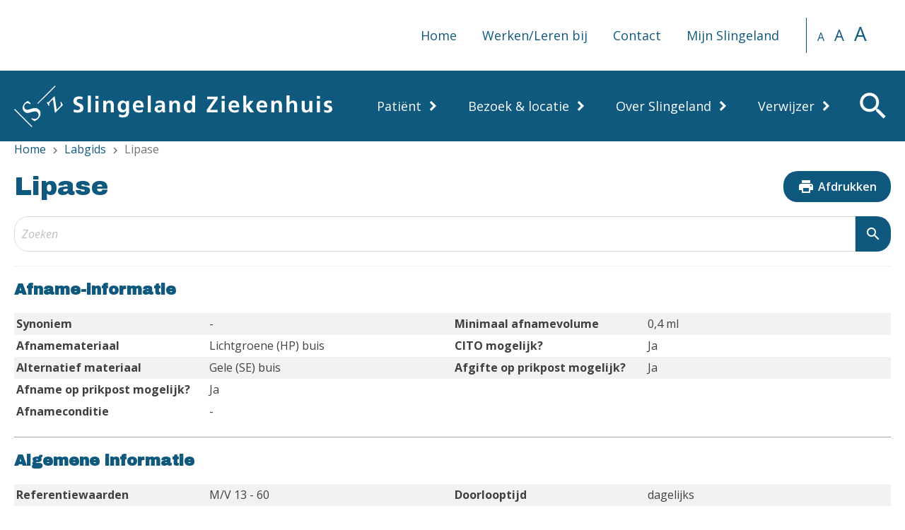

--- FILE ---
content_type: text/html; charset=UTF-8
request_url: https://www.slingeland.nl/labgids/details/K-VZ_LIPASE
body_size: 8626
content:
<!DOCTYPE html>
<html lang="nl">

<head>
    <title>Lipase - Slingeland Ziekenhuis</title>
    <script src="https://cdn.cookiecode.nl/dist/latest.js"></script>

    <meta name="description" content="">
    <meta name="author" content="Slingeland Ziekenhuis">
    <meta name="viewport" content="width=device-width, initial-scale=1">
            <meta name="twitter:title" content="Lipase - Slingeland Ziekenhuis">
    <meta name="twitter:description" content="">
        <meta name="twitter:image" content="https://www.slingeland.nl/wms/">
    <meta name="twitter:card" content="https://www.slingeland.nl/wms/">
        <meta property="og:title" content="Lipase - Slingeland Ziekenhuis">
    <meta property="og:description" content="">
    <meta property="og:image" content="https://www.slingeland.nl/wms/">
    <meta property="og:url" content="labgids/details/k-vz_lipase">
    <meta name="facebook-domain-verification" content="w5jj6x39foewt2yffw8dtcvsyaup1q" />
    <link href="https://fonts.googleapis.com/css2?family=Archivo+Black&family=Open+Sans:ital,wght@0,300;0,400;0,600;0,700;0,800;1,300;1,400;1,600;1,700;1,800&display=swap" rel="stylesheet">
    <link href="https://fonts.googleapis.com/icon?family=Material+Icons" rel="stylesheet">
    <script>
        var RECAPTCHA_SITE_KEY = '6LfATN4pAAAAAGrMDFwPuH0W7tZLZkqIL55OMH_J';
    </script>
    <link href="https://www.slingeland.nl/css/vendor.css?v=1769001597" rel="stylesheet">
<link href="https://www.slingeland.nl/css/default.css?v=1769001597" rel="stylesheet">

    <link rel="apple-touch-icon" sizes="180x180" href="https://www.slingeland.nl/img/favicons/apple-touch-icon.png">
<link rel="icon" type="image/png" sizes="32x32" href="https://www.slingeland.nl/img/favicons/favicon-32x32.png">
<link rel="icon" type="image/png" sizes="16x16" href="https://www.slingeland.nl/img/favicons/favicon-16x16.png">
<link rel="manifest" href="https://www.slingeland.nl/img/favicons/site.webmanifest">
<link rel="mask-icon" href="https://www.slingeland.nl/img/favicons/safari-pinned-tab.svg" color="#5bbad5">
<meta name="msapplication-TileColor" content="#da532c">
<meta name="theme-color" content="#ffffff">

    
    </head>

<body class="default-template">
    <header class="header-container">
        <a href="#content" class="show-on-focus">Overslaan en naar de inhoud gaan</a>
        <div class="top-container">
            <div class="wrapper-container">
                <nav class="top-navigation-container">
                    <ul>
<li>
<a href="https://www.slingeland.nl" title="Home">Home</a></li>
<li>
<a href="https://www.werkenbijslingeland.nl/" title="Werken/Leren bij">Werken/Leren bij</a></li>
<li>
<a href="https://www.slingeland.nl/contact-1" title="Contact">Contact</a></li>
<li>
<a href="https://www.slingeland.nl/mijnslingeland" title="Mijn Slingeland">Mijn Slingeland</a></li>
</ul>
                </nav>
                <div class="font-controls-container">
                    <button title="kleinere tekstgrootte" aria-label="kleinere tekstgrootte" data-size="small">A</button>
                    <button title="normale tekstgrootte" aria-label="normale tekstgrootte" data-size="medium">A</button>
                    <button title="grotere tekstgrootte" aria-label="grotere tekstgrootte" data-size="large">A</button>
                </div>
            </div>
        </div>
        <div class="bottom-container">
            <div class="wrapper-container">
                <a href="https://www.slingeland.nl/" class="logo-container" title="Slingeland Ziekenhuis" aria-label="Logo Slingeland Ziekenhuis">
                </a>
                <div class="widgets-container">
        <button class="btn-offscreen-navigation" data-btn-offscreen-type="navigation">
        <i class="material-icons" aria-label="Menu">menu</i>
    </button>
            <div class="search-button" tabindex="0">
            <i class="material-icons" aria-label="Zoek">search</i>
        </div>
            </div>
            </div>
        </div>

        <nav class="navigation-container">
            <ul>
<li>
<a href="https://www.slingeland.nl/patient" title="Patiënt">Patiënt<span class="clickable-icon"></span></a><div class="collapse">
<ul>
<li>
<a href="https://www.slingeland.nl/onze-zorg" title="Onze zorg">Onze zorg<span class="clickable-icon"></span></a><div class="collapse">
<ul>
<li>
<a href="https://www.slingeland.nl/zorgverleners-1" title="Zorgverleners">Zorgverleners<span class="clickable-icon"></span></a><div class="collapse">
<ul>
<li>
<a href="https://www.slingeland.nl/specialisten" title="Onze specialisten">Onze specialisten</a></li>
<li>
<a href="https://www.slingeland.nl/hoofdbehandelaar-1" title="Hoofdbehandelaar">Hoofdbehandelaar</a></li>
<li>
<a href="https://www.slingeland.nl/andere-zorgverleners" title="Andere zorgverleners">Andere zorgverleners</a></li>
</ul>
</div>
</li>
<li>
<a href="https://www.slingeland.nl/afdelingen-overzicht" title="Afdelingen-overzicht">Afdelingen-overzicht<span class="clickable-icon"></span></a><div class="collapse">
<ul>
<li>
<a href="https://www.slingeland.nl/specialismen" title="Specialismen">Specialismen</a></li>
<li>
<a href="https://www.slingeland.nl/poliklinieken-en-spreekuren" title="Poliklinieken en spreekuren">Poliklinieken en spreekuren</a></li>
<li>
<a href="https://www.slingeland.nl/kenniscentra" title="Kenniscentra">Kenniscentra</a></li>
</ul>
</div>
</li>
<li>
<a href="https://www.slingeland.nl/spoedeisende-hulp-1" title="Spoedeisende hulp">Spoedeisende hulp</a></li>
<li>
<a href="https://www.slingeland.nl/centraal-planbureau-1" title="Centraal planbureau">Centraal planbureau</a></li>
<li>
<a href="https://www.slingeland.nl/bloedafname" title="Bloedafname">Bloedafname</a></li>
<li>
<a href="https://www.slingeland.nl/operatie" title="Operatie">Operatie<span class="clickable-icon"></span></a><div class="collapse">
<ul>
<li>
<a href="https://www.slingeland.nl/voorbereiding-operatie" title="Voorbereiding operatie">Voorbereiding operatie</a></li>
<li>
<a href="https://www.slingeland.nl/operatiekamers-ok" title="Operatiekamers (OK)">Operatiekamers (OK)</a></li>
</ul>
</div>
</li>
<li>
<a href="https://www.slingeland.nl/opname-in-het-ziekenhuis" title="Opname in het ziekenhuis">Opname in het ziekenhuis<span class="clickable-icon"></span></a><div class="collapse">
<ul>
<li>
<a href="https://www.slingeland.nl/verpleegafdelingen" title="Verpleegafdelingen">Verpleegafdelingen</a></li>
<li>
<a href="https://www.slingeland.nl/uw-opname" title="Uw opname">Uw opname</a></li>
<li>
<a href="https://www.slingeland.nl/uw-verblijf" title="Uw verblijf">Uw verblijf</a></li>
<li>
<a href="https://www.slingeland.nl/vertrek-en-nazorg" title="Vertrek en nazorg">Vertrek en nazorg</a></li>
</ul>
</div>
</li>
<li>
<a href="https://www.slingeland.nl/herhaalrecept-1" title="Herhaalrecept">Herhaalrecept</a></li>
<li>
<a href="https://folders.slingeland.nl/" title="Patiëntenfolders">Patiëntenfolders</a></li>
<li>
<a href="https://www.slingeland.nl/palliatieve-zorg" title="Palliatieve zorg">Palliatieve zorg</a></li>
<li>
<a href="https://www.slingeland.nl/geestelijke-verzorging-1" title="Geestelijke verzorging">Geestelijke verzorging</a></li>
</ul>
</div>
</li>
<li>
<a href="https://www.slingeland.nl/afspraak-1" title="Afspraak">Afspraak<span class="clickable-icon"></span></a><div class="collapse">
<ul>
<li>
<a href="https://www.slingeland.nl/uw-afspraak" title="Uw afspraak">Uw afspraak<span class="clickable-icon"></span></a><div class="collapse">
<ul>
<li>
<a href="https://www.slingeland.nl/afspraak-plannen" title="Afspraak plannen">Afspraak plannen</a></li>
<li>
<a href="https://www.slingeland.nl/afspraak-wijzigen-of-annuleren" title="Afspraak wijzigen of annuleren">Afspraak wijzigen of annuleren</a></li>
<li>
<a href="https://www.slingeland.nl/verwijzing-nodig" title="Verwijzing nodig">Verwijzing nodig</a></li>
</ul>
</div>
</li>
<li>
<a href="https://www.slingeland.nl/wachttijden" title="Wachttijden">Wachttijden<span class="clickable-icon"></span></a><div class="collapse">
<ul>
<li>
<a href="https://www.slingeland.nl/wachttijd-voor-een-operatie-1" title="Wachttijd voor een operatie">Wachttijd voor een operatie</a></li>
</ul>
</div>
</li>
<li>
<a href="https://www.slingeland.nl/inschrijfbalie-2" title="Inschrijfbalie">Inschrijfbalie<span class="clickable-icon"></span></a><div class="collapse">
<ul>
<li>
<a href="https://www.slingeland.nl/adreswijziging-1" title="(Adres)wijziging">(Adres)wijziging</a></li>
<li>
<a href="https://www.slingeland.nl/registratie-en-legitimatie" title="Registratie en legitimatie">Registratie en legitimatie</a></li>
</ul>
</div>
</li>
<li>
<a href="https://www.slingeland.nl/overzicht-poliklinieken" title="Overzicht poliklinieken">Overzicht poliklinieken</a></li>
<li>
<a href="https://www.slingeland.nl/planning-operatie" title="Planning operatie">Planning operatie</a></li>
<li>
<a href="https://www.slingeland.nl/voorbereiding" title="Voorbereiding">Voorbereiding<span class="clickable-icon"></span></a><div class="collapse">
<ul>
<li>
<a href="https://www.slingeland.nl/goed-voorbereid-naar-uw-afspraak" title="Goed voorbereid naar uw afspraak">Goed voorbereid naar uw afspraak</a></li>
<li>
<a href="https://www.slingeland.nl/meenemen-naar-de-afspraak" title="Meenemen naar de afspraak">Meenemen naar de afspraak</a></li>
<li>
<a href="https://www.slingeland.nl/medicatieveiligheid" title="Medicatieveiligheid">Medicatieveiligheid</a></li>
<li>
<a href="https://www.slingeland.nl/online-inchecken-en-aanmelden-1" title="Online inchecken en aanmelden">Online inchecken en aanmelden</a></li>
</ul>
</div>
</li>
<li>
<a href="https://www.slingeland.nl/beterdichtbij-1" title="BeterDichtbij">BeterDichtbij</a></li>
<li>
<a href="https://www.slingeland.nl/pgo-persoonlijke-gezondheidsomgeving" title="PGO Persoonlijke gezondheidsomgeving">PGO Persoonlijke gezondheidsomgeving</a></li>
</ul>
</div>
</li>
<li>
<a href="https://www.slingeland.nl/dossier" title="Dossier">Dossier<span class="clickable-icon"></span></a><div class="collapse">
<ul>
<li>
<a href="https://www.slingeland.nl/dossier-opvragen" title="Dossier opvragen">Dossier opvragen</a></li>
<li>
<a href="https://www.slingeland.nl/betaling-en-vergoeding" title="Betaling en vergoeding">Betaling en vergoeding<span class="clickable-icon"></span></a><div class="collapse">
<ul>
<li>
<a href="https://www.slingeland.nl/is-een-verwijzing-nodig" title="Is een verwijzing nodig?">Is een verwijzing nodig?</a></li>
<li>
<a href="https://www.slingeland.nl/onverzekerde-zorg" title="(On)verzekerde  zorg">(On)verzekerde  zorg</a></li>
<li>
<a href="https://www.slingeland.nl/tarief-opvragen" title="Tarief opvragen">Tarief opvragen</a></li>
<li>
<a href="https://www.slingeland.nl/de-kosten-van-uw-zorg-dbc" title="De kosten van uw zorg (DBC)">De kosten van uw zorg (DBC)</a></li>
<li>
<a href="https://www.slingeland.nl/de-rekening" title="De rekening">De rekening</a></li>
</ul>
</div>
</li>
<li>
<a href="https://www.slingeland.nl/uw-privacy-1" title="Uw privacy">Uw privacy</a></li>
<li>
<a href="https://www.slingeland.nl/compliment-suggestie-of-klacht" title="Klacht of suggestie">Klacht of suggestie</a></li>
<li>
<a href="https://www.slingeland.nl/clientenraad" title="Cliëntenraad">Cliëntenraad</a></li>
<li>
<a href="https://www.slingeland.nl/huisregels-1" title="Huisregels">Huisregels<span class="clickable-icon"></span></a><div class="collapse">
<ul>
<li>
<a href="https://www.slingeland.nl/mobiel-en-beeldbellen" title="Mobiel en beeldbellen">Mobiel en beeldbellen</a></li>
<li>
<a href="https://www.slingeland.nl/foto-film-of-geluidsopname" title="Foto-, film- of geluidsopname">Foto-, film- of geluidsopname</a></li>
<li>
<a href="https://www.slingeland.nl/rookvrij-ziekenhuis" title="Rookvrij ziekenhuis">Rookvrij ziekenhuis</a></li>
</ul>
</div>
</li>
<li>
<a href="https://www.slingeland.nl/second-opinion" title="Second opinion">Second opinion</a></li>
<li>
<a href="https://www.slingeland.nl/regie-rond-levenseinde" title="Regie rond levenseinde">Regie rond levenseinde<span class="clickable-icon"></span></a><div class="collapse">
<ul>
<li>
<a href="https://www.slingeland.nl/lichaam-voor-de-wetenschap" title="Lichaam voor de wetenschap">Lichaam voor de wetenschap</a></li>
<li>
<a href="https://www.slingeland.nl/wilsverklaring" title="Wilsverklaring">Wilsverklaring</a></li>
<li>
<a href="https://www.slingeland.nl/orgaandonatie" title="Orgaandonatie">Orgaandonatie</a></li>
</ul>
</div>
</li>
<li>
<a href="https://huisartsenzorgoudeijssel.nl/huisartsenspoedpost/" title="Huisartsenspoedpost Oude IJssel">Huisartsenspoedpost Oude IJssel</a></li>
<li>
<a href="https://www.slingeland.nl/apotheek-oude-ijssel-1" title="Apotheek Oude IJssel">Apotheek Oude IJssel</a></li>
<li>
<a href="https://www.slingeland.nl/parkeren-1" title="Parkeren">Parkeren</a></li>
</ul>
</div>
</li>
<li>
<a href="https://www.slingeland.nl/digitale-zorg" title="Digitale zorg">Digitale zorg<span class="clickable-icon"></span></a><div class="collapse">
<ul>
<li>
<a href="https://www.slingeland.nl/uw-zorg-digitaal-regelen" title="Uw zorg digitaal regelen">Uw zorg digitaal regelen</a></li>
<li>
<a href="https://www.slingeland.nl/zelfmeetkiosk" title="Zelfmeetkiosk">Zelfmeetkiosk</a></li>
<li>
<a href="https://www.slingeland.nl/mijnslingeland" title="Mijn Slingeland">Mijn Slingeland</a></li>
<li>
<a href="https://www.slingeland.nl/patient-app-1" title="Patiënt app">Patiënt app</a></li>
<li>
<a href="https://www.slingeland.nl/inchecken-en-aanmelden" title="Inchecken en aanmelden">Inchecken en aanmelden</a></li>
<li>
<a href="https://www.slingeland.nl/herhaalrecept-2" title="Herhaalrecept">Herhaalrecept</a></li>
<li>
<a href="https://www.slingeland.nl/beterdichtbij-3" title="BeterDichtbij">BeterDichtbij</a></li>
<li>
<a href="https://www.slingeland.nl/pgo-persoonlijke-gezondheidsomgeving-1" title="PGO Persoonlijke gezondheidsomgeving">PGO Persoonlijke gezondheidsomgeving</a></li>
</ul>
</div>
</li>
</ul>
</div>
</li>
<li>
<a href="https://www.slingeland.nl/bezoek-amp-locatie" title="Bezoek &amp; locatie">Bezoek &amp; locatie<span class="clickable-icon"></span></a><div class="collapse">
<ul>
<li>
<a href="https://www.slingeland.nl/op-bezoek-1" title="Op bezoek">Op bezoek<span class="clickable-icon"></span></a><div class="collapse">
<ul>
<li>
<a href="https://www.slingeland.nl/bezoektijden-4" title="Bezoektijden">Bezoektijden</a></li>
<li>
<a href="https://www.slingeland.nl/huisregels-2" title="Huisregels">Huisregels<span class="clickable-icon"></span></a><div class="collapse">
<ul>
<li>
<a href="https://www.slingeland.nl/mobiel-en-beeldbellen-1" title="Mobiel en beeldbellen">Mobiel en beeldbellen</a></li>
<li>
<a href="https://www.slingeland.nl/foto-film-of-geluidsopname-1" title="Foto-, film- of geluidsopname">Foto-, film- of geluidsopname</a></li>
<li>
<a href="https://www.slingeland.nl/rookvrij-ziekenhuis-1" title="Rookvrij ziekenhuis">Rookvrij ziekenhuis</a></li>
</ul>
</div>
</li>
<li>
<a href="https://www.slingeland.nl/mee-eten-met-de-patient" title="Mee-eten met de patiënt">Mee-eten met de patiënt</a></li>
<li>
<a href="https://www.slingeland.nl/familieparticipatie" title="Familieparticipatie">Familieparticipatie</a></li>
<li>
<a href="https://www.slingeland.nl/contactpersoon-van-de-patient" title="Contactpersoon van de patiënt">Contactpersoon van de patiënt</a></li>
</ul>
</div>
</li>
<li>
<a href="https://www.slingeland.nl/waar-moet-ik-zijn" title="Waar moet ik zijn?">Waar moet ik zijn?<span class="clickable-icon"></span></a><div class="collapse">
<ul>
<li>
<a href="https://www.slingeland.nl/locaties-en-bereikbaarheid" title="Locaties en bereikbaarheid">Locaties en bereikbaarheid<span class="clickable-icon"></span></a><div class="collapse">
<ul>
<li>
<a href="https://www.slingeland.nl/hoofdvestiging" title="Hoofdvestiging">Hoofdvestiging</a></li>
<li>
<a href="https://www.slingeland.nl/spoedeisende-hulp-2" title="Spoedeisende hulp">Spoedeisende hulp</a></li>
<li>
<a href="https://www.slingeland.nl/gezellenlaan-poli-dermatologie" title="Gezellenlaan poli Dermatologie">Gezellenlaan poli Dermatologie</a></li>
<li>
<a href="https://www.slingeland.nl/poli-vaatchirurgie-groenlo" title="Poli Vaatchirurgie Groenlo">Poli Vaatchirurgie Groenlo</a></li>
</ul>
</div>
</li>
<li>
<a href="https://www.slingeland.nl/shuttle-service" title="Shuttle service">Shuttle service</a></li>
<li>
<a href="https://www.slingeland.nl/parkeren-" title="Parkeren ">Parkeren </a></li>
<li>
<a href="https://www.slingeland.nl/goedkoop-met-de-bus-1" title="Goedkoop met de bus">Goedkoop met de bus</a></li>
<li>
<a href="https://www.slingeland.nl/plattegronden" title="Ingangen en routes">Ingangen en routes</a></li>
<li>
<a href="https://www.slingeland.nl/verpleegafdelingen-2" title="Verpleegafdelingen">Verpleegafdelingen</a></li>
</ul>
</div>
</li>
<li>
<a href="https://www.slingeland.nl/voorzieningen-1" title="Voorzieningen">Voorzieningen<span class="clickable-icon"></span></a><div class="collapse">
<ul>
<li>
<a href="https://www.slingeland.nl/restaurant-1" title="Restaurant">Restaurant</a></li>
<li>
<a href="https://www.slingeland.nl/winkel-1" title="Winkel">Winkel</a></li>
<li>
<a href="https://www.slingeland.nl/geldautomaat-1" title="Geldautomaat">Geldautomaat</a></li>
<li>
<a href="https://www.slingeland.nl/binnentuin-1" title="Binnentuin">Binnentuin</a></li>
<li>
<a href="https://www.slingeland.nl/auditorium-2" title="Auditorium">Auditorium<span class="clickable-icon"></span></a><div class="collapse">
<ul>
<li>
<a href="https://www.slingeland.nl/zondagsvieringen" title="Zondagsvieringen">Zondagsvieringen</a></li>
</ul>
</div>
</li>
<li>
<a href="https://www.slingeland.nl/transmuraal-educatief-centrum-tec-gebouw" title="Transmuraal Educatief Centrum (TEC gebouw)">Transmuraal Educatief Centrum (TEC gebouw)<span class="clickable-icon"></span></a><div class="collapse">
<ul>
<li>
<a href="https://huisartsenzorgoudeijssel.nl/huisartsenpostdoetinchem/" title="Huisartsenpost">Huisartsenpost</a></li>
<li>
<a href="https://www.slingeland.nl/apotheek-oude-ijssel-5" title="Apotheek Oude IJssel">Apotheek Oude IJssel</a></li>
<li>
<a href="https://www.slingeland.nl/tec-gebouw" title="Medipoint Thuiszorgwinkel">Medipoint Thuiszorgwinkel</a></li>
<li>
<a href="https://www.slingeland.nl/tec-gebouw" title="Schmidt Medica">Schmidt Medica</a></li>
<li>
<a href="https://www.slingeland.nl/tec-gebouw" title="Sanquin Bloedbank">Sanquin Bloedbank</a></li>
</ul>
</div>
</li>
<li>
<a href="https://www.slingeland.nl/bezinningsruimten" title="Bezinningsruimten">Bezinningsruimten</a></li>
<li>
<a href="https://www.slingeland.nl/wifi" title="Wifi">Wifi</a></li>
</ul>
</div>
</li>
<li>
<a href="https://www.slingeland.nl/overig" title="Overig">Overig<span class="clickable-icon"></span></a><div class="collapse">
<ul>
<li>
<a href="https://www.slingeland.nl/stuur-een-kaart" title="Stuur een kaart">Stuur een kaart</a></li>
<li>
<a href="https://www.slingeland.nl/post-voor-een-patient" title="Post voor een patiënt">Post voor een patiënt</a></li>
<li>
<a href="https://babywatch.slingeland.nl/login" title="Babywatch">Babywatch</a></li>
<li>
<a href="https://www.slingeland.nl/gevonden-voorwerpen-1" title="Gevonden voorwerpen">Gevonden voorwerpen</a></li>
<li>
<a href="https://www.slingeland.nl/coronamaatregelen-1" title="Coronamaatregelen">Coronamaatregelen</a></li>
</ul>
</div>
</li>
</ul>
</div>
</li>
<li>
<a href="https://www.slingeland.nl/over-slingeland" title="Over Slingeland">Over Slingeland<span class="clickable-icon"></span></a><div class="collapse">
<ul>
<li>
<a href="https://www.slingeland.nl/algemeen" title="Algemeen">Algemeen<span class="clickable-icon"></span></a><div class="collapse">
<ul>
<li>
<a href="https://www.slingeland.nl/slingeland-koers" title="Slingeland Koers">Slingeland Koers<span class="clickable-icon"></span></a><div class="collapse">
<ul>
<li>
<a href="https://www.slingeland.nl/zo-doen-we-dat-bij-slingeland" title="Zo doen we dat bij Slingeland">Zo doen we dat bij Slingeland</a></li>
</ul>
</div>
</li>
<li>
<a href="https://www.slingeland.nl/slingeland-magazine" title="Slingeland Magazine">Slingeland Magazine</a></li>
<li>
<a href="https://www.slingeland.nl/jaarverslagen" title="Jaarverslagen">Jaarverslagen</a></li>
<li>
<a href="https://www.slingeland.nl/verhalen-uitgelicht" title="Verhalen uitgelicht">Verhalen uitgelicht</a></li>
<li>
<a href="https://www.slingeland.nl/stichting-vrienden-1" title="Stichting Vrienden">Stichting Vrienden<span class="clickable-icon"></span></a><div class="collapse">
<ul>
<li>
<a href="https://www.slingeland.nl/bedrijfsvrienden-2" title="Bedrijfsvrienden">Bedrijfsvrienden</a></li>
</ul>
</div>
</li>
<li>
<a href="https://www.slingeland.nl/werken-bij-slingeland" title="Werken bij Slingeland">Werken bij Slingeland</a></li>
<li>
<a href="https://www.slingeland.nl/opleiden-1" title="Opleiden">Opleiden</a></li>
<li>
<a href="https://www.slingeland.nl/vrijwilligers-1" title="Vrijwilligers">Vrijwilligers</a></li>
<li>
<a href="https://www.slingeland.nl/kunstcommissie-1" title="Kunstcommissie">Kunstcommissie</a></li>
<li>
<a href="https://www.slingeland.nl/algemene-vragen" title="Veelgestelde vragen (FAQ)">Veelgestelde vragen (FAQ)</a></li>
</ul>
</div>
</li>
<li>
<a href="https://www.slingeland.nl/organisatie" title="Organisatie">Organisatie<span class="clickable-icon"></span></a><div class="collapse">
<ul>
<li>
<a href="https://www.slingeland.nl/organisatiestructuur-1" title="Organisatiestructuur">Organisatiestructuur<span class="clickable-icon"></span></a><div class="collapse">
<ul>
<li>
<a href="https://www.slingeland.nl/raad-van-bestuur-2" title="Raad van Bestuur">Raad van Bestuur</a></li>
<li>
<a href="https://www.slingeland.nl/raad-van-toezicht-2" title="Raad van Toezicht">Raad van Toezicht</a></li>
<li>
<a href="https://www.slingeland.nl/medische-staf-2" title="Medische staf">Medische staf</a></li>
<li>
<a href="https://www.slingeland.nl/verpleegkundige-staf" title="Verpleegkundige staf">Verpleegkundige staf</a></li>
<li>
<a href="https://www.slingeland.nl/bestuursraad" title="Bestuursraad">Bestuursraad</a></li>
</ul>
</div>
</li>
<li>
<a href="https://www.slingeland.nl/clientenraad-3" title="Cliëntenraad">Cliëntenraad</a></li>
<li>
<a href="https://www.slingeland.nl/kinderadviesraad" title="Kinderadviesraad">Kinderadviesraad</a></li>
<li>
<a href="https://www.slingeland.nl/public-relations-en-pers-1" title="Public Relations en pers">Public Relations en pers</a></li>
<li>
<a href="https://www.slingeland.nl/slingeland-koers-1" title="Slingeland Koers">Slingeland Koers</a></li>
<li>
<a href="https://www.slingeland.nl/governance" title="Governance">Governance</a></li>
</ul>
</div>
</li>
<li>
<a href="https://www.slingeland.nl/kwaliteit" title="Kwaliteit">Kwaliteit<span class="clickable-icon"></span></a><div class="collapse">
<ul>
<li>
<a href="https://www.slingeland.nl/veiligheid-van-zorg" title="Veiligheid van zorg">Veiligheid van zorg</a></li>
<li>
<a href="https://www.slingeland.nl/veiligheidstips-voor-patienten" title="Veiligheidstips voor patiënten">Veiligheidstips voor patiënten<span class="clickable-icon"></span></a><div class="collapse">
<ul>
<li>
<a href="https://www.slingeland.nl/wat-u-kunt-doen-voor-veilige-zorg" title="Wat u kunt doen voor veilige zorg">Wat u kunt doen voor veilige zorg</a></li>
<li>
<a href="https://www.slingeland.nl/veiligheidstips-gericht-op-ouderen" title="Veiligheidstips gericht op ouderen">Veiligheidstips gericht op ouderen</a></li>
</ul>
</div>
</li>
<li>
<a href="https://www.slingeland.nl/kwaliteitscijfers" title="Kwaliteitscijfers">Kwaliteitscijfers<span class="clickable-icon"></span></a><div class="collapse">
<ul>
<li>
<a href="https://www.ziekenhuischeck.nl/ziekenhuizen/slingeland-ziekenhuis/" title="Ziekenhuischeck">Ziekenhuischeck</a></li>
<li>
<a href="https://www.slingeland.nl/sterftecijfers" title="Sterftecijfers">Sterftecijfers</a></li>
</ul>
</div>
</li>
<li>
<a href="https://www.slingeland.nl/patienttevredenheid-1" title="Patiënttevredenheid">Patiënttevredenheid</a></li>
<li>
<a href="https://www.slingeland.nl/klantenpanel" title="Slingeland Panel">Slingeland Panel</a></li>
<li>
<a href="https://www.slingeland.nl/accreditatie-" title="Accreditatie ">Accreditatie </a></li>
</ul>
</div>
</li>
<li>
<a href="https://www.slingeland.nl/het-nieuwe-slingeland" title="Nieuwbouw">Nieuwbouw<span class="clickable-icon"></span></a><div class="collapse">
<ul>
<li>
<a href="https://www.slingeland.nl/actueel-1" title="Actueel">Actueel</a></li>
<li>
<a href="https://www.slingeland.nl/samenwerken-" title="Samenwerken ">Samenwerken </a></li>
<li>
<a href="https://www.slingeland.nl/het-nieuwe-slingeland-1" title="Het nieuwe Slingeland">Het nieuwe Slingeland</a></li>
<li>
<a href="https://www.slingeland.nl/toekomstgericht" title="Toekomstgericht">Toekomstgericht</a></li>
<li>
<a href="https://www.slingeland.nl/ontwerp" title="Ontwerp">Ontwerp</a></li>
<li>
<a href="https://www.slingeland.nl/groen-en-gezond" title="Groen en gezond">Groen en gezond</a></li>
</ul>
</div>
</li>
</ul>
</div>
</li>
<li>
<a href="https://www.slingeland.nl/verwijzer" title="Verwijzer">Verwijzer<span class="clickable-icon"></span></a><div class="collapse">
<ul>
<li>
<a href="https://www.slingeland.nl/voor-verwijzers" title="Voor verwijzers">Voor verwijzers<span class="clickable-icon"></span></a><div class="collapse">
<ul>
<li>
<a href="https://www.slingeland.nl/hygiene-en-infectiepreventie" title="Hygiëne en Infectiepreventie">Hygiëne en Infectiepreventie<span class="clickable-icon"></span></a><div class="collapse">
<ul>
<li>
<a href="https://www.slingeland.nl/brmo-en-mrsa-1" title="BRMO en MRSA">BRMO en MRSA</a></li>
</ul>
</div>
</li>
<li>
<a href="https://folders.slingeland.nl" title="Patiëntenfolders">Patiëntenfolders</a></li>
<li>
<a href="https://www.slingeland.nl/service" title="Service">Service<span class="clickable-icon"></span></a><div class="collapse">
<ul>
<li>
<a href="https://dcs.slingeland.nl/kenniscentrum/" title="Diagnostisch centrum (DCS)">Diagnostisch centrum (DCS)</a></li>
<li>
<a href="https://www.slingeland.nl/bestellingen" title="Bestellingen">Bestellingen</a></li>
<li>
<a href="https://www.slingeland.nl/problemen-met-inloggen" title="Problemen met inloggen">Problemen met inloggen</a></li>
</ul>
</div>
</li>
<li>
<a href="https://www.slingeland.nl/specialisten" title="Specialisten-overzicht">Specialisten-overzicht</a></li>
<li>
<a href="https://www.slingeland.nl/transmuraal-incident-melden-tim" title="Transmuraal Incident Melden (TIM)">Transmuraal Incident Melden (TIM)</a></li>
<li>
<a href="https://labgids.slingeland.nl" title="Labgids">Labgids</a></li>
<li>
<a href="https://dcs.slingeland.nl/labonline" title="LabOnline">LabOnline</a></li>
</ul>
</div>
</li>
<li>
<a href="https://www.slingeland.nl/trombosedienst" title="Trombosedienst">Trombosedienst<span class="clickable-icon"></span></a><div class="collapse">
<ul>
<li>
<a href="https://www.slingeland.nl/samenwerkingsafspraken" title="Samenwerkingsafspraken">Samenwerkingsafspraken<span class="clickable-icon"></span></a><div class="collapse">
<ul>
<li>
<a href="https://www.slingeland.nl/huisarts" title="Huisarts">Huisarts</a></li>
<li>
<a href="https://www.slingeland.nl/tandarts" title="Tandarts">Tandarts</a></li>
<li>
<a href="https://www.slingeland.nl/apotheker" title="Apotheker">Apotheker</a></li>
<li>
<a href="https://www.slingeland.nl/trombosedienst-arts" title="Trombosedienst-arts">Trombosedienst-arts</a></li>
<li>
<a href="https://www.slingeland.nl/specialist-ouderengeneeskunde" title="Specialist ouderengeneeskunde">Specialist ouderengeneeskunde</a></li>
</ul>
</div>
</li>
</ul>
</div>
</li>
</ul>
</div>
</li>
</ul>
        </nav>
    </header>

    <div class="wrapper-container">
    <div class="search-widget autocomplete-search">
        <div class="search-widget-inner">
            <form method="GET" action="/zoeken">
                <label> Zoeken </label>
                <input type="search" name="q" class="search-input" placeholder="Waar bent u naar op zoek?" value="" autocomplete="off">
            </form>
        </div>
    </div>
</div>

    
            <nav class="breadcrumbs-container" aria-label="Kruimelpad">
            <div class="wrapper-container">
                <a href="https://www.slingeland.nl/">Home</a> <span class="material-icons">chevron_right</span> <a href="https://www.slingeland.nl/labgids">Labgids</a> <span class="material-icons">chevron_right</span> Lipase            </div>
        </nav>
    
    <main class="center-container home-container" id="content">
        <div class="wrapper-container">
            
            <div class="content-container">
                <h1 class="title-labgids">
    Lipase    <div class="pull-right">
        <button class="btn btn-default btn-print">
            <span class="material-icons">
                print
            </span>
            Afdrukken
        </button>
    </div>
</h1>
<form class="map-search-container" action="/labgids">
    <input type="search" name="q" placeholder="Zoeken" value="">
    <button type="submit" class="material-icons btn-search-map">
        search
    </button>
</form>
<h2 class="sub-title-labgids">
    Afname-informatie
</h2>
<div class="labgidsTable">
    <div class="labgidsTableRow">
        <div class="labgidsTableRowItem">
            <strong>Synoniem</strong>
        </div>
        <div class="labgidsTableRowItem">
            -        </div>
    </div>
    <div class="labgidsTableRow">
        <div class="labgidsTableRowItem">
            <strong>Minimaal afnamevolume</strong>
        </div>
        <div class="labgidsTableRowItem">
            0,4 ml        </div>
    </div>
    <div class="labgidsTableRow">
        <div class="labgidsTableRowItem">
            <strong>Afnamemateriaal</strong>
        </div>
        <div class="labgidsTableRowItem">
            Lichtgroene (HP) buis        </div>
    </div>
    <div class="labgidsTableRow">
        <div class="labgidsTableRowItem">
            <strong>CITO mogelijk?</strong>
        </div>
        <div class="labgidsTableRowItem">
            Ja        </div>
    </div>
    <div class="labgidsTableRow">
        <div class="labgidsTableRowItem">
            <strong>Alternatief materiaal</strong>
        </div>
        <div class="labgidsTableRowItem">
            Gele (SE) buis        </div>
    </div>
    <div class="labgidsTableRow">
        <div class="labgidsTableRowItem">
            <strong>Afgifte op prikpost mogelijk?</strong>
        </div>
        <div class="labgidsTableRowItem">
            Ja        </div>
    </div>
    <div class="labgidsTableRow wide">
        <div class="labgidsTableRowItem wide">
            <strong>Afname op prikpost mogelijk?</strong>
        </div>
        <div class="labgidsTableRowItem wide">
            Ja        </div>
    </div>
    <div class="labgidsTableRow wide">
        <div class="labgidsTableRowItem wide">
            <strong>Afnameconditie</strong>
        </div>
        <div class="labgidsTableRowItem wide">
            -        </div>
    </div>
</div>
<hr>
<h2 class="sub-title-labgids">Algemene informatie</h2>
<div class="labgidsTable">
    <div class="labgidsTableRow">
        <div class="labgidsTableRowItem">
            <strong>Referentiewaarden</strong>
        </div>
        <div class="labgidsTableRowItem">
            M/V 13 - 60        </div>
    </div>
    <div class="labgidsTableRow">
        <div class="labgidsTableRowItem">
            <strong>Doorlooptijd</strong>
        </div>
        <div class="labgidsTableRowItem">
            dagelijks        </div>
    </div>
    <div class="labgidsTableRow">
        <div class="labgidsTableRowItem">
            <strong>Eenheid</strong>
        </div>
        <div class="labgidsTableRowItem">
            U/L        </div>
    </div>
    <div class="labgidsTableRow">
        <div class="labgidsTableRowItem">
            <strong>Methode</strong>
        </div>
        <div class="labgidsTableRowItem">
            Colorimetrisch        </div>
    </div>
    <div class="labgidsTableRow">
        <div class="labgidsTableRowItem">
            <strong>Doorbelgrens Huisarts</strong>
        </div>
        <div class="labgidsTableRowItem">
            >200        </div>
    </div>
    <div class="labgidsTableRow">
        <div class="labgidsTableRowItem">
            <strong>NZA-code</strong>
        </div>
        <div class="labgidsTableRowItem">
            74151        </div>
    </div>
    <div class="labgidsTableRow">
        <div class="labgidsTableRowItem">
            <strong>Doorbelgrens Specialist</strong>
        </div>
        <div class="labgidsTableRowItem">
            N.v.t.        </div>
    </div>
    <div class="labgidsTableRow">
        <div class="labgidsTableRowItem">
            <strong>Tarief</strong>
        </div>
        <div class="labgidsTableRowItem">
            € 0 – 5,00        </div>
    </div>
    <div class="labgidsTableRow wide">
        <div class="labgidsTableRowItem">
            <strong>Interpretatie</strong>
        </div>
        <div class="labgidsTableRowItem wide">
            Bij stijging van lipase-activiteit kan sprake zijn van acute pancreatitis, recidief van een chronische pancreatitis, obstructie<br />
van de ductus pancreaticus of tumor of oedeem van de papilla Vateri. De activiteit van lipase stijgt bij acute pancreatitis binnen 4-8 uur met een piekwaarde na ongeveer 24 uur. De verhoging kan 5-7 dagen waarneembaar zijn. De hoogte van de lipase correleert niet met de ernst van de ziekte!<br />
Chronische pancreatitis leidt tot afname van zowel amylase- als lipase-activiteit. Bij chronische pancreatitis is de lipase-activiteit in het algemeen niet verhoogd. Verlaagde activiteit kan plaats hebben in chronische ziekten, die de pancreas aangedaan hebben, zoals cystic fibrose<br />
<br />
Valkuil: lipase verhogingen zijn gerapporteerd bij nierinsufficiëntie, diabetsiche ketoacidose, sarcoïdose en virale hepatitis        </div>
    </div>
</div>
<hr>
<h2 class="sub-title-labgids toggle">Laboratoriumspecifieke informatie <span id="toggle_icon">+</span></h2>
<div class="labgidsTable toggleTable">
    <div class="labgidsTableRow">
        <div class="labgidsTableRowItem">
            <strong>LIS-code</strong>
        </div>
        <div class="labgidsTableRowItem">
            K-VZ_LIPASE        </div>
    </div>
    <div class="labgidsTableRow">
        <div class="labgidsTableRowItem">
            <strong>Nabepaling binnen</strong>
        </div>
        <div class="labgidsTableRowItem">
            3 dagen        </div>
    </div>
    <div class="labgidsTableRow">
        <div class="labgidsTableRowItem">
            <strong>Analyse materiaal</strong>
        </div>
        <div class="labgidsTableRowItem">
            Li-Heparine-plasma        </div>
    </div>
    <div class="labgidsTableRow">
        <div class="labgidsTableRowItem">
            <strong>Analyselocatie</strong>
        </div>
        <div class="labgidsTableRowItem">
            SZ        </div>
    </div>
    <div class="labgidsTableRow">
        <div class="labgidsTableRowItem">
            <strong>Bewaarconditie</strong>
        </div>
        <div class="labgidsTableRowItem">
            -        </div>
    </div>
    <div class="labgidsTableRow">
        <div class="labgidsTableRowItem">
            <strong>Verzendinformatie</strong>
        </div>
        <div class="labgidsTableRowItem">
            N.v.t.        </div>
    </div>
    <div class="labgidsTableRow">
        <div class="labgidsTableRowItem">
            <strong>Verwerking</strong>
        </div>
        <div class="labgidsTableRowItem">
            1. centrifugeren        </div>
    </div>
    <div class="labgidsTableRow">
        <div class="labgidsTableRowItem">
            <strong>Laatste controle</strong>
        </div>
        <div class="labgidsTableRowItem">
            15-06-2018        </div>
    </div>
</div>
<hr>
<a href="/labgids">&lt; Terug naar Laboratoriumgids</a>
<style>
    .toggle {
        cursor: pointer
    }

    .toggle:hover {
        text-decoration: underline
    }
</style>
            </div>

                    </div>
    </main>

    <footer class="footer-container">
        <div class="wrapper-container">
            
<div class="footer-partial contact">
    <div class="footer-widget">
        <h4 class="title">Bezoekadressen</h4>
        <nav aria-label="Bezoekadressen">
                                    <a href="https://www.slingeland.nl/hoofdlocatie">
            <h5 class="title">Hoofdlocatie</h5>
        </a>
        <p>
                                        Kruisbergseweg 25<br>
                                        7009 BL                                    &nbsp;Doetinchem                                <br />
                                        <i class="material-icons" aria-label="E-mailadres">alternate_email</i>
                <a href="mailto:info@slingeland.nl">info@slingeland.nl</a>
                <br>
                                        <i class="material-icons" aria-label="Telefoonnummer">phone</i>
                <a href="tel:+31314329911">
                    (0314) 32 99 11                </a>
                <br>
                                            </p>
                    <a href="https://www.slingeland.nl/polikliniek-dermatologie">
            <h5 class="title">Polikliniek Dermatologie</h5>
        </a>
        <p>
                                        Gezellenlaan 10<br>
                                        7005 AZ                                    &nbsp;Doetinchem                                <br />
                                                    <i class="material-icons" aria-label="Telefoonnummer">phone</i>
                <a href="tel:+31314329591">
                    (0314) 32 95 91                </a>
                <br>
                                        <i class="material-icons" aria-label="Website">language</i>
                <a href="https://dermatologie.slingeland.nl">dermatologie.slingeland.nl</a>
                <br>
                                </p>
                    <a href="https://www.slingeland.nl/poli-vaatchirurgie-groenlo-2">
            <h5 class="title">Poli Vaatchirurgie Groenlo</h5>
        </a>
        <p>
                            Gezondheidscentrum Den Papendiek<br>
                                        Buitenschans 70<br>
                                        7141 EL                                    &nbsp;Groenlo                                <br />
                                                    <i class="material-icons" aria-label="Telefoonnummer">phone</i>
                <a href="tel:+31314329988">
                    (0314) 32 99 88                </a>
                <br>
                                        <i class="material-icons" aria-label="Website">language</i>
                <a href="https://vaatchirurgie.slingeland.nl">vaatchirurgie.slingeland.nl</a>
                <br>
                                </p>
            </nav>
    </div>
</div>

<div class="footer-partial social-media">
            <div class="footer-widget">
            <h4 class="title">Volg Slingeland</h4>
            <div class="socialmedia-widget">
            <a href="https://nl-nl.facebook.com/Slingeland" class="socialmedia-icon facebook" title="Facebook Slingeland ziekenhuis" aria-label="Facebook Slingeland ziekenhuis" target="_blank">
            <i class="social-icon-facebook-1"></i>
        </a>
            <a href="https://twitter.com/Slingeland_ZH" class="socialmedia-icon twitter" title="X Slingeland ziekenhuis" aria-label="X Slingeland ziekenhuis" target="_blank">
            <i class="social-icon-twitter-1"></i>
        </a>
            <a href="https://nl.linkedin.com/company/slingeland-ziekenhuis" class="socialmedia-icon linkedin" title="Linkedin Slingeland ziekenhuis" aria-label="Linkedin Slingeland ziekenhuis" target="_blank">
            <i class="social-icon-linkedin"></i>
        </a>
            <a href="https://www.youtube.com/user/SlingelandZiekenhuis" class="socialmedia-icon youtube" title="YouTube Slingeland ziekenhuis" aria-label="YouTube Slingeland ziekenhuis" target="_blank">
            <i class="social-icon-youtube"></i>
        </a>
    </div>
        </div>
    </div>

<div class="footer-partial event">
    <div class="footer-widget">
        
<h4 class="title">Agenda</h4>
<nav class="event-collection-container" aria-label="evenementen-overzicht">
                                <div class="event-item">
                <div class="event-item-date">
                    <span class="event-date-day">
                        18                    </span>
                    <span class="event-date-month">
                        feb.                    </span>
                </div>
                <a href="https://www.slingeland.nl/bijeenkomst-voor-patienten-met-longkanker" class="event-title">
                    Bijeenkomst voor patiënten met longkanker                </a>
            </div>
                <div class="event-item content-collection-listing-item">
            <a href="https://www.slingeland.nl/evenementen">
                Bekijk alle evenementen
            </a>
        </div>
    </nav>
    </div>
</div>

<div class="footer-partial content">
    <div class="footer-widget">
        <h4 class="title">Over deze website</h4>
        <nav aria-label="over de website">
                <div class="content-collection-listing">
                                    <a href="https://www.slingeland.nl/cookieverklaring" class="content-collection-listing-item" title="Cookieverklaring">
                    <span class="content-item">
                        Cookieverklaring                    </span>
                </a>
                                        <a href="https://www.slingeland.nl/uw-privacy" class="content-collection-listing-item" title="Privacyverklaring">
                    <span class="content-item">
                        Privacyverklaring                    </span>
                </a>
                                        <a href="https://www.slingeland.nl/toegankelijkheid-website" class="content-collection-listing-item" title="Toegankelijkheid">
                    <span class="content-item">
                        Toegankelijkheid                    </span>
                </a>
                                        <a href="https://www.slingeland.nl/disclaimer" class="content-collection-listing-item" title="Disclaimer">
                    <span class="content-item">
                        Disclaimer                    </span>
                </a>
                </div>
            </nav>
<!--        <div class="zkn-widget-type-3" id="zkn-score-widget-10001482" style="margin: 20px auto">-->
<!--            <div class="zkn-widget-body">-->
<!--                <a href="https://www.zorgkaartnederland.nl" target="_blank">-->
<!--                    <img src="https://www.zorgkaartnederland.nl/bundles/zkncontent/images/elements/logo_zkn.svg" alt="Zoek, vind en waardeer zorgaanbieders op ZorgkaartNederland.nl">-->
<!--                </a><a href="https://www.patientenfederatie.nl/" target="_blank"><img src="https://www.zorgkaartnederland.nl/bundles/zkncontent/images/elements/logo_npcf_mobile.svg" alt="Patiëntenfederatie Nederland"></a><a href="/zorginstelling/ziekenhuis-slingeland-ziekenhuis-doetinchem-10001482" target="_blank">Slingeland Ziekenhuis</a> is gewaardeerd op ZorgkaartNederland. <a href="/zorginstelling/ziekenhuis-slingeland-ziekenhuis-doetinchem-10001482" target="_blank">Bekijk alle waarderingen</a> of <a href="/zorginstelling/ziekenhuis-slingeland-ziekenhuis-doetinchem-10001482" target="_blank">plaats een waardering</a>-->
<!--            </div>-->
<!--            <div class="zkn-widget-type-3" id="zkn-score-widget-10001482">-->
<!--                <div class="zkn-widget-body"><a href="https://www.zorgkaartnederland.nl" target="_blank"><img src="https://www.zorgkaartnederland.nl/bundles/zkncontent/images/elements/logo_zkn.svg" alt="Zoek, vind en waardeer zorgaanbieders op ZorgkaartNederland.nl"></a><a href="https://www.patientenfederatie.nl/" target="_blank"><img src="https://www.zorgkaartnederland.nl/bundles/zkncontent/images/elements/logo_npcf_mobile.svg" alt="PatiÃ«ntenfederatie Nederland"></a><a href="/zorginstelling/ziekenhuis-slingeland-ziekenhuis-doetinchem-10001482" target="_blank">Slingeland Ziekenhuis</a> is gewaardeerd op ZorgkaartNederland. <a href="/zorginstelling/ziekenhuis-slingeland-ziekenhuis-doetinchem-10001482" target="_blank">Bekijk alle waarderingen</a> of <a href="/zorginstelling/ziekenhuis-slingeland-ziekenhuis-doetinchem-10001482" target="_blank">plaats een waardering</a></div>-->
<!--                <script type="text/javascript" async="async" src="https://www.zorgkaartnederland.nl/zkn/widget/score/t/3/v/2/organisatie/10001482"></script>-->
<!--            </div>-->
<!--        </div>-->
    </div>
</div>

<div class="footer-partial footer-image">
    <div class="footer-widget">
        <a href="https://www.ziekenhuischeck.nl/ziekenhuizen/slingeland-ziekenhuis/" target="_blank" title="Ziekenhuischeck" class="hospital-check-image">
            <img src="https://www.slingeland.nl/../img/ziekenhuischeck-logo.png" alt="Ziekenhuischeck.nl - cijfers over de kwaliteit van zorg">
        </a>
    </div>
</div>
        </div>
        <div class="site-info-container">
            <div class="wrapper-container">
                <div class="site-info-partial">
                    &copy; 2026 Slingeland Ziekenhuis&nbsp;-&nbsp;<a href="#CookieCode.showSettings">Cookievoorkeuren</a>
                                    </div>
            </div>
        </div>
    </footer>

    <nav aria-label="Mobiele navigatie">
        <div class="site-overlay-container"></div>
        <div class="offscreen-navigation-container">
            <div class="offscreen-navigation-header">
                <button class="btn-close-offscreen-navigation" data-btn-offscreen-type="close">
                    <i class="material-icons" aria-hidden="true">clear</i>
                    Sluiten                </button>
            </div>
            <div class="offscreen-navigation-inner-container" data-offscreen-inner-type="navigation">
                            </div>
            <div class="socialmedia-widget">
            <a href="https://nl-nl.facebook.com/Slingeland" class="socialmedia-icon facebook" title="Facebook Slingeland ziekenhuis" aria-label="Facebook Slingeland ziekenhuis" target="_blank">
            <i class="social-icon-facebook-1"></i>
        </a>
            <a href="https://twitter.com/Slingeland_ZH" class="socialmedia-icon twitter" title="X Slingeland ziekenhuis" aria-label="X Slingeland ziekenhuis" target="_blank">
            <i class="social-icon-twitter-1"></i>
        </a>
            <a href="https://nl.linkedin.com/company/slingeland-ziekenhuis" class="socialmedia-icon linkedin" title="Linkedin Slingeland ziekenhuis" aria-label="Linkedin Slingeland ziekenhuis" target="_blank">
            <i class="social-icon-linkedin"></i>
        </a>
            <a href="https://www.youtube.com/user/SlingelandZiekenhuis" class="socialmedia-icon youtube" title="YouTube Slingeland ziekenhuis" aria-label="YouTube Slingeland ziekenhuis" target="_blank">
            <i class="social-icon-youtube"></i>
        </a>
    </div>
        </div>
        <div class="btn-to-top" title="Terug naar boven scrollen"></div>
    </nav>

    <script src="/i18n/nl_NL.js?v=1769779331"></script>
<section role="alert">
    </section>
<script src='https://www.slingeland.nl/js/vendor.js?v=1769001597'></script>
<script src='https://www.google.com/recaptcha/api.js?render=6LfATN4pAAAAAGrMDFwPuH0W7tZLZkqIL55OMH_J'></script>
<script src='https://www.slingeland.nl/js/application.js?v=1769001597'></script>
<script nonce="Eou9UEJJtSaGUen5/QycdQ==">loadCalendar([{"title":"Bijeenkomst voor pati\u00ebnten met longkanker","date":"2026-2-18","link":"https:\/\/www.slingeland.nl\/bijeenkomst-voor-patienten-met-longkanker"}])</script>
<script>
$(function () {
    $('.toggle').on('click', function () {
        console.log($('#toggle_icon').html());
        if ($('#toggle_icon').html() == '+') {
            $('#toggle_icon').html('-');
            $('.toggleTable').css({
                'display': 'flex'
            });
        } else {
            $('#toggle_icon').html('+');
            $('.toggleTable').css('display', 'none');
        }
    });
    $('#toggle_icon').html('+');
    $('.toggleTable').css('display', 'none');
});
</script>        <script async src="https://www.googletagmanager.com/gtag/js?id=G-787YXF3DVX"></script>
    <script>
        window.dataLayer = window.dataLayer || [];

        function gtag() {
            window.dataLayer.push(arguments);
        }

        gtag('js', new Date());
        gtag('config', 'G-787YXF3DVX', {
            'anonymize_ip': true
        });
    </script>
<script>
    var $buoop = {
        required: {
            e: -4,
            f: -3,
            o: -3,
            s: -1,
            c: -3
        },
        insecure: true,
        api: 2021.10,
        text: {
            'msgmore': 'Deze website wordt niet goed getoond. Update uw browser om deze site veilig, snel en optimaal te gebruiken.',
        }
    };

    function $buo_f() {
        var e = document.createElement("script");
        e.src = "//browser-update.org/update.min.js";
        document.body.appendChild(e);
    };
    try {
        document.addEventListener("DOMContentLoaded", $buo_f, false)
    } catch (e) {
        window.attachEvent("onload", $buo_f)
    }
</script>
</body>

</html>


--- FILE ---
content_type: text/html; charset=utf-8
request_url: https://www.google.com/recaptcha/api2/anchor?ar=1&k=6LfATN4pAAAAAGrMDFwPuH0W7tZLZkqIL55OMH_J&co=aHR0cHM6Ly93d3cuc2xpbmdlbGFuZC5ubDo0NDM.&hl=en&v=N67nZn4AqZkNcbeMu4prBgzg&size=invisible&anchor-ms=20000&execute-ms=30000&cb=jh81wrpcmbpw
body_size: 48637
content:
<!DOCTYPE HTML><html dir="ltr" lang="en"><head><meta http-equiv="Content-Type" content="text/html; charset=UTF-8">
<meta http-equiv="X-UA-Compatible" content="IE=edge">
<title>reCAPTCHA</title>
<style type="text/css">
/* cyrillic-ext */
@font-face {
  font-family: 'Roboto';
  font-style: normal;
  font-weight: 400;
  font-stretch: 100%;
  src: url(//fonts.gstatic.com/s/roboto/v48/KFO7CnqEu92Fr1ME7kSn66aGLdTylUAMa3GUBHMdazTgWw.woff2) format('woff2');
  unicode-range: U+0460-052F, U+1C80-1C8A, U+20B4, U+2DE0-2DFF, U+A640-A69F, U+FE2E-FE2F;
}
/* cyrillic */
@font-face {
  font-family: 'Roboto';
  font-style: normal;
  font-weight: 400;
  font-stretch: 100%;
  src: url(//fonts.gstatic.com/s/roboto/v48/KFO7CnqEu92Fr1ME7kSn66aGLdTylUAMa3iUBHMdazTgWw.woff2) format('woff2');
  unicode-range: U+0301, U+0400-045F, U+0490-0491, U+04B0-04B1, U+2116;
}
/* greek-ext */
@font-face {
  font-family: 'Roboto';
  font-style: normal;
  font-weight: 400;
  font-stretch: 100%;
  src: url(//fonts.gstatic.com/s/roboto/v48/KFO7CnqEu92Fr1ME7kSn66aGLdTylUAMa3CUBHMdazTgWw.woff2) format('woff2');
  unicode-range: U+1F00-1FFF;
}
/* greek */
@font-face {
  font-family: 'Roboto';
  font-style: normal;
  font-weight: 400;
  font-stretch: 100%;
  src: url(//fonts.gstatic.com/s/roboto/v48/KFO7CnqEu92Fr1ME7kSn66aGLdTylUAMa3-UBHMdazTgWw.woff2) format('woff2');
  unicode-range: U+0370-0377, U+037A-037F, U+0384-038A, U+038C, U+038E-03A1, U+03A3-03FF;
}
/* math */
@font-face {
  font-family: 'Roboto';
  font-style: normal;
  font-weight: 400;
  font-stretch: 100%;
  src: url(//fonts.gstatic.com/s/roboto/v48/KFO7CnqEu92Fr1ME7kSn66aGLdTylUAMawCUBHMdazTgWw.woff2) format('woff2');
  unicode-range: U+0302-0303, U+0305, U+0307-0308, U+0310, U+0312, U+0315, U+031A, U+0326-0327, U+032C, U+032F-0330, U+0332-0333, U+0338, U+033A, U+0346, U+034D, U+0391-03A1, U+03A3-03A9, U+03B1-03C9, U+03D1, U+03D5-03D6, U+03F0-03F1, U+03F4-03F5, U+2016-2017, U+2034-2038, U+203C, U+2040, U+2043, U+2047, U+2050, U+2057, U+205F, U+2070-2071, U+2074-208E, U+2090-209C, U+20D0-20DC, U+20E1, U+20E5-20EF, U+2100-2112, U+2114-2115, U+2117-2121, U+2123-214F, U+2190, U+2192, U+2194-21AE, U+21B0-21E5, U+21F1-21F2, U+21F4-2211, U+2213-2214, U+2216-22FF, U+2308-230B, U+2310, U+2319, U+231C-2321, U+2336-237A, U+237C, U+2395, U+239B-23B7, U+23D0, U+23DC-23E1, U+2474-2475, U+25AF, U+25B3, U+25B7, U+25BD, U+25C1, U+25CA, U+25CC, U+25FB, U+266D-266F, U+27C0-27FF, U+2900-2AFF, U+2B0E-2B11, U+2B30-2B4C, U+2BFE, U+3030, U+FF5B, U+FF5D, U+1D400-1D7FF, U+1EE00-1EEFF;
}
/* symbols */
@font-face {
  font-family: 'Roboto';
  font-style: normal;
  font-weight: 400;
  font-stretch: 100%;
  src: url(//fonts.gstatic.com/s/roboto/v48/KFO7CnqEu92Fr1ME7kSn66aGLdTylUAMaxKUBHMdazTgWw.woff2) format('woff2');
  unicode-range: U+0001-000C, U+000E-001F, U+007F-009F, U+20DD-20E0, U+20E2-20E4, U+2150-218F, U+2190, U+2192, U+2194-2199, U+21AF, U+21E6-21F0, U+21F3, U+2218-2219, U+2299, U+22C4-22C6, U+2300-243F, U+2440-244A, U+2460-24FF, U+25A0-27BF, U+2800-28FF, U+2921-2922, U+2981, U+29BF, U+29EB, U+2B00-2BFF, U+4DC0-4DFF, U+FFF9-FFFB, U+10140-1018E, U+10190-1019C, U+101A0, U+101D0-101FD, U+102E0-102FB, U+10E60-10E7E, U+1D2C0-1D2D3, U+1D2E0-1D37F, U+1F000-1F0FF, U+1F100-1F1AD, U+1F1E6-1F1FF, U+1F30D-1F30F, U+1F315, U+1F31C, U+1F31E, U+1F320-1F32C, U+1F336, U+1F378, U+1F37D, U+1F382, U+1F393-1F39F, U+1F3A7-1F3A8, U+1F3AC-1F3AF, U+1F3C2, U+1F3C4-1F3C6, U+1F3CA-1F3CE, U+1F3D4-1F3E0, U+1F3ED, U+1F3F1-1F3F3, U+1F3F5-1F3F7, U+1F408, U+1F415, U+1F41F, U+1F426, U+1F43F, U+1F441-1F442, U+1F444, U+1F446-1F449, U+1F44C-1F44E, U+1F453, U+1F46A, U+1F47D, U+1F4A3, U+1F4B0, U+1F4B3, U+1F4B9, U+1F4BB, U+1F4BF, U+1F4C8-1F4CB, U+1F4D6, U+1F4DA, U+1F4DF, U+1F4E3-1F4E6, U+1F4EA-1F4ED, U+1F4F7, U+1F4F9-1F4FB, U+1F4FD-1F4FE, U+1F503, U+1F507-1F50B, U+1F50D, U+1F512-1F513, U+1F53E-1F54A, U+1F54F-1F5FA, U+1F610, U+1F650-1F67F, U+1F687, U+1F68D, U+1F691, U+1F694, U+1F698, U+1F6AD, U+1F6B2, U+1F6B9-1F6BA, U+1F6BC, U+1F6C6-1F6CF, U+1F6D3-1F6D7, U+1F6E0-1F6EA, U+1F6F0-1F6F3, U+1F6F7-1F6FC, U+1F700-1F7FF, U+1F800-1F80B, U+1F810-1F847, U+1F850-1F859, U+1F860-1F887, U+1F890-1F8AD, U+1F8B0-1F8BB, U+1F8C0-1F8C1, U+1F900-1F90B, U+1F93B, U+1F946, U+1F984, U+1F996, U+1F9E9, U+1FA00-1FA6F, U+1FA70-1FA7C, U+1FA80-1FA89, U+1FA8F-1FAC6, U+1FACE-1FADC, U+1FADF-1FAE9, U+1FAF0-1FAF8, U+1FB00-1FBFF;
}
/* vietnamese */
@font-face {
  font-family: 'Roboto';
  font-style: normal;
  font-weight: 400;
  font-stretch: 100%;
  src: url(//fonts.gstatic.com/s/roboto/v48/KFO7CnqEu92Fr1ME7kSn66aGLdTylUAMa3OUBHMdazTgWw.woff2) format('woff2');
  unicode-range: U+0102-0103, U+0110-0111, U+0128-0129, U+0168-0169, U+01A0-01A1, U+01AF-01B0, U+0300-0301, U+0303-0304, U+0308-0309, U+0323, U+0329, U+1EA0-1EF9, U+20AB;
}
/* latin-ext */
@font-face {
  font-family: 'Roboto';
  font-style: normal;
  font-weight: 400;
  font-stretch: 100%;
  src: url(//fonts.gstatic.com/s/roboto/v48/KFO7CnqEu92Fr1ME7kSn66aGLdTylUAMa3KUBHMdazTgWw.woff2) format('woff2');
  unicode-range: U+0100-02BA, U+02BD-02C5, U+02C7-02CC, U+02CE-02D7, U+02DD-02FF, U+0304, U+0308, U+0329, U+1D00-1DBF, U+1E00-1E9F, U+1EF2-1EFF, U+2020, U+20A0-20AB, U+20AD-20C0, U+2113, U+2C60-2C7F, U+A720-A7FF;
}
/* latin */
@font-face {
  font-family: 'Roboto';
  font-style: normal;
  font-weight: 400;
  font-stretch: 100%;
  src: url(//fonts.gstatic.com/s/roboto/v48/KFO7CnqEu92Fr1ME7kSn66aGLdTylUAMa3yUBHMdazQ.woff2) format('woff2');
  unicode-range: U+0000-00FF, U+0131, U+0152-0153, U+02BB-02BC, U+02C6, U+02DA, U+02DC, U+0304, U+0308, U+0329, U+2000-206F, U+20AC, U+2122, U+2191, U+2193, U+2212, U+2215, U+FEFF, U+FFFD;
}
/* cyrillic-ext */
@font-face {
  font-family: 'Roboto';
  font-style: normal;
  font-weight: 500;
  font-stretch: 100%;
  src: url(//fonts.gstatic.com/s/roboto/v48/KFO7CnqEu92Fr1ME7kSn66aGLdTylUAMa3GUBHMdazTgWw.woff2) format('woff2');
  unicode-range: U+0460-052F, U+1C80-1C8A, U+20B4, U+2DE0-2DFF, U+A640-A69F, U+FE2E-FE2F;
}
/* cyrillic */
@font-face {
  font-family: 'Roboto';
  font-style: normal;
  font-weight: 500;
  font-stretch: 100%;
  src: url(//fonts.gstatic.com/s/roboto/v48/KFO7CnqEu92Fr1ME7kSn66aGLdTylUAMa3iUBHMdazTgWw.woff2) format('woff2');
  unicode-range: U+0301, U+0400-045F, U+0490-0491, U+04B0-04B1, U+2116;
}
/* greek-ext */
@font-face {
  font-family: 'Roboto';
  font-style: normal;
  font-weight: 500;
  font-stretch: 100%;
  src: url(//fonts.gstatic.com/s/roboto/v48/KFO7CnqEu92Fr1ME7kSn66aGLdTylUAMa3CUBHMdazTgWw.woff2) format('woff2');
  unicode-range: U+1F00-1FFF;
}
/* greek */
@font-face {
  font-family: 'Roboto';
  font-style: normal;
  font-weight: 500;
  font-stretch: 100%;
  src: url(//fonts.gstatic.com/s/roboto/v48/KFO7CnqEu92Fr1ME7kSn66aGLdTylUAMa3-UBHMdazTgWw.woff2) format('woff2');
  unicode-range: U+0370-0377, U+037A-037F, U+0384-038A, U+038C, U+038E-03A1, U+03A3-03FF;
}
/* math */
@font-face {
  font-family: 'Roboto';
  font-style: normal;
  font-weight: 500;
  font-stretch: 100%;
  src: url(//fonts.gstatic.com/s/roboto/v48/KFO7CnqEu92Fr1ME7kSn66aGLdTylUAMawCUBHMdazTgWw.woff2) format('woff2');
  unicode-range: U+0302-0303, U+0305, U+0307-0308, U+0310, U+0312, U+0315, U+031A, U+0326-0327, U+032C, U+032F-0330, U+0332-0333, U+0338, U+033A, U+0346, U+034D, U+0391-03A1, U+03A3-03A9, U+03B1-03C9, U+03D1, U+03D5-03D6, U+03F0-03F1, U+03F4-03F5, U+2016-2017, U+2034-2038, U+203C, U+2040, U+2043, U+2047, U+2050, U+2057, U+205F, U+2070-2071, U+2074-208E, U+2090-209C, U+20D0-20DC, U+20E1, U+20E5-20EF, U+2100-2112, U+2114-2115, U+2117-2121, U+2123-214F, U+2190, U+2192, U+2194-21AE, U+21B0-21E5, U+21F1-21F2, U+21F4-2211, U+2213-2214, U+2216-22FF, U+2308-230B, U+2310, U+2319, U+231C-2321, U+2336-237A, U+237C, U+2395, U+239B-23B7, U+23D0, U+23DC-23E1, U+2474-2475, U+25AF, U+25B3, U+25B7, U+25BD, U+25C1, U+25CA, U+25CC, U+25FB, U+266D-266F, U+27C0-27FF, U+2900-2AFF, U+2B0E-2B11, U+2B30-2B4C, U+2BFE, U+3030, U+FF5B, U+FF5D, U+1D400-1D7FF, U+1EE00-1EEFF;
}
/* symbols */
@font-face {
  font-family: 'Roboto';
  font-style: normal;
  font-weight: 500;
  font-stretch: 100%;
  src: url(//fonts.gstatic.com/s/roboto/v48/KFO7CnqEu92Fr1ME7kSn66aGLdTylUAMaxKUBHMdazTgWw.woff2) format('woff2');
  unicode-range: U+0001-000C, U+000E-001F, U+007F-009F, U+20DD-20E0, U+20E2-20E4, U+2150-218F, U+2190, U+2192, U+2194-2199, U+21AF, U+21E6-21F0, U+21F3, U+2218-2219, U+2299, U+22C4-22C6, U+2300-243F, U+2440-244A, U+2460-24FF, U+25A0-27BF, U+2800-28FF, U+2921-2922, U+2981, U+29BF, U+29EB, U+2B00-2BFF, U+4DC0-4DFF, U+FFF9-FFFB, U+10140-1018E, U+10190-1019C, U+101A0, U+101D0-101FD, U+102E0-102FB, U+10E60-10E7E, U+1D2C0-1D2D3, U+1D2E0-1D37F, U+1F000-1F0FF, U+1F100-1F1AD, U+1F1E6-1F1FF, U+1F30D-1F30F, U+1F315, U+1F31C, U+1F31E, U+1F320-1F32C, U+1F336, U+1F378, U+1F37D, U+1F382, U+1F393-1F39F, U+1F3A7-1F3A8, U+1F3AC-1F3AF, U+1F3C2, U+1F3C4-1F3C6, U+1F3CA-1F3CE, U+1F3D4-1F3E0, U+1F3ED, U+1F3F1-1F3F3, U+1F3F5-1F3F7, U+1F408, U+1F415, U+1F41F, U+1F426, U+1F43F, U+1F441-1F442, U+1F444, U+1F446-1F449, U+1F44C-1F44E, U+1F453, U+1F46A, U+1F47D, U+1F4A3, U+1F4B0, U+1F4B3, U+1F4B9, U+1F4BB, U+1F4BF, U+1F4C8-1F4CB, U+1F4D6, U+1F4DA, U+1F4DF, U+1F4E3-1F4E6, U+1F4EA-1F4ED, U+1F4F7, U+1F4F9-1F4FB, U+1F4FD-1F4FE, U+1F503, U+1F507-1F50B, U+1F50D, U+1F512-1F513, U+1F53E-1F54A, U+1F54F-1F5FA, U+1F610, U+1F650-1F67F, U+1F687, U+1F68D, U+1F691, U+1F694, U+1F698, U+1F6AD, U+1F6B2, U+1F6B9-1F6BA, U+1F6BC, U+1F6C6-1F6CF, U+1F6D3-1F6D7, U+1F6E0-1F6EA, U+1F6F0-1F6F3, U+1F6F7-1F6FC, U+1F700-1F7FF, U+1F800-1F80B, U+1F810-1F847, U+1F850-1F859, U+1F860-1F887, U+1F890-1F8AD, U+1F8B0-1F8BB, U+1F8C0-1F8C1, U+1F900-1F90B, U+1F93B, U+1F946, U+1F984, U+1F996, U+1F9E9, U+1FA00-1FA6F, U+1FA70-1FA7C, U+1FA80-1FA89, U+1FA8F-1FAC6, U+1FACE-1FADC, U+1FADF-1FAE9, U+1FAF0-1FAF8, U+1FB00-1FBFF;
}
/* vietnamese */
@font-face {
  font-family: 'Roboto';
  font-style: normal;
  font-weight: 500;
  font-stretch: 100%;
  src: url(//fonts.gstatic.com/s/roboto/v48/KFO7CnqEu92Fr1ME7kSn66aGLdTylUAMa3OUBHMdazTgWw.woff2) format('woff2');
  unicode-range: U+0102-0103, U+0110-0111, U+0128-0129, U+0168-0169, U+01A0-01A1, U+01AF-01B0, U+0300-0301, U+0303-0304, U+0308-0309, U+0323, U+0329, U+1EA0-1EF9, U+20AB;
}
/* latin-ext */
@font-face {
  font-family: 'Roboto';
  font-style: normal;
  font-weight: 500;
  font-stretch: 100%;
  src: url(//fonts.gstatic.com/s/roboto/v48/KFO7CnqEu92Fr1ME7kSn66aGLdTylUAMa3KUBHMdazTgWw.woff2) format('woff2');
  unicode-range: U+0100-02BA, U+02BD-02C5, U+02C7-02CC, U+02CE-02D7, U+02DD-02FF, U+0304, U+0308, U+0329, U+1D00-1DBF, U+1E00-1E9F, U+1EF2-1EFF, U+2020, U+20A0-20AB, U+20AD-20C0, U+2113, U+2C60-2C7F, U+A720-A7FF;
}
/* latin */
@font-face {
  font-family: 'Roboto';
  font-style: normal;
  font-weight: 500;
  font-stretch: 100%;
  src: url(//fonts.gstatic.com/s/roboto/v48/KFO7CnqEu92Fr1ME7kSn66aGLdTylUAMa3yUBHMdazQ.woff2) format('woff2');
  unicode-range: U+0000-00FF, U+0131, U+0152-0153, U+02BB-02BC, U+02C6, U+02DA, U+02DC, U+0304, U+0308, U+0329, U+2000-206F, U+20AC, U+2122, U+2191, U+2193, U+2212, U+2215, U+FEFF, U+FFFD;
}
/* cyrillic-ext */
@font-face {
  font-family: 'Roboto';
  font-style: normal;
  font-weight: 900;
  font-stretch: 100%;
  src: url(//fonts.gstatic.com/s/roboto/v48/KFO7CnqEu92Fr1ME7kSn66aGLdTylUAMa3GUBHMdazTgWw.woff2) format('woff2');
  unicode-range: U+0460-052F, U+1C80-1C8A, U+20B4, U+2DE0-2DFF, U+A640-A69F, U+FE2E-FE2F;
}
/* cyrillic */
@font-face {
  font-family: 'Roboto';
  font-style: normal;
  font-weight: 900;
  font-stretch: 100%;
  src: url(//fonts.gstatic.com/s/roboto/v48/KFO7CnqEu92Fr1ME7kSn66aGLdTylUAMa3iUBHMdazTgWw.woff2) format('woff2');
  unicode-range: U+0301, U+0400-045F, U+0490-0491, U+04B0-04B1, U+2116;
}
/* greek-ext */
@font-face {
  font-family: 'Roboto';
  font-style: normal;
  font-weight: 900;
  font-stretch: 100%;
  src: url(//fonts.gstatic.com/s/roboto/v48/KFO7CnqEu92Fr1ME7kSn66aGLdTylUAMa3CUBHMdazTgWw.woff2) format('woff2');
  unicode-range: U+1F00-1FFF;
}
/* greek */
@font-face {
  font-family: 'Roboto';
  font-style: normal;
  font-weight: 900;
  font-stretch: 100%;
  src: url(//fonts.gstatic.com/s/roboto/v48/KFO7CnqEu92Fr1ME7kSn66aGLdTylUAMa3-UBHMdazTgWw.woff2) format('woff2');
  unicode-range: U+0370-0377, U+037A-037F, U+0384-038A, U+038C, U+038E-03A1, U+03A3-03FF;
}
/* math */
@font-face {
  font-family: 'Roboto';
  font-style: normal;
  font-weight: 900;
  font-stretch: 100%;
  src: url(//fonts.gstatic.com/s/roboto/v48/KFO7CnqEu92Fr1ME7kSn66aGLdTylUAMawCUBHMdazTgWw.woff2) format('woff2');
  unicode-range: U+0302-0303, U+0305, U+0307-0308, U+0310, U+0312, U+0315, U+031A, U+0326-0327, U+032C, U+032F-0330, U+0332-0333, U+0338, U+033A, U+0346, U+034D, U+0391-03A1, U+03A3-03A9, U+03B1-03C9, U+03D1, U+03D5-03D6, U+03F0-03F1, U+03F4-03F5, U+2016-2017, U+2034-2038, U+203C, U+2040, U+2043, U+2047, U+2050, U+2057, U+205F, U+2070-2071, U+2074-208E, U+2090-209C, U+20D0-20DC, U+20E1, U+20E5-20EF, U+2100-2112, U+2114-2115, U+2117-2121, U+2123-214F, U+2190, U+2192, U+2194-21AE, U+21B0-21E5, U+21F1-21F2, U+21F4-2211, U+2213-2214, U+2216-22FF, U+2308-230B, U+2310, U+2319, U+231C-2321, U+2336-237A, U+237C, U+2395, U+239B-23B7, U+23D0, U+23DC-23E1, U+2474-2475, U+25AF, U+25B3, U+25B7, U+25BD, U+25C1, U+25CA, U+25CC, U+25FB, U+266D-266F, U+27C0-27FF, U+2900-2AFF, U+2B0E-2B11, U+2B30-2B4C, U+2BFE, U+3030, U+FF5B, U+FF5D, U+1D400-1D7FF, U+1EE00-1EEFF;
}
/* symbols */
@font-face {
  font-family: 'Roboto';
  font-style: normal;
  font-weight: 900;
  font-stretch: 100%;
  src: url(//fonts.gstatic.com/s/roboto/v48/KFO7CnqEu92Fr1ME7kSn66aGLdTylUAMaxKUBHMdazTgWw.woff2) format('woff2');
  unicode-range: U+0001-000C, U+000E-001F, U+007F-009F, U+20DD-20E0, U+20E2-20E4, U+2150-218F, U+2190, U+2192, U+2194-2199, U+21AF, U+21E6-21F0, U+21F3, U+2218-2219, U+2299, U+22C4-22C6, U+2300-243F, U+2440-244A, U+2460-24FF, U+25A0-27BF, U+2800-28FF, U+2921-2922, U+2981, U+29BF, U+29EB, U+2B00-2BFF, U+4DC0-4DFF, U+FFF9-FFFB, U+10140-1018E, U+10190-1019C, U+101A0, U+101D0-101FD, U+102E0-102FB, U+10E60-10E7E, U+1D2C0-1D2D3, U+1D2E0-1D37F, U+1F000-1F0FF, U+1F100-1F1AD, U+1F1E6-1F1FF, U+1F30D-1F30F, U+1F315, U+1F31C, U+1F31E, U+1F320-1F32C, U+1F336, U+1F378, U+1F37D, U+1F382, U+1F393-1F39F, U+1F3A7-1F3A8, U+1F3AC-1F3AF, U+1F3C2, U+1F3C4-1F3C6, U+1F3CA-1F3CE, U+1F3D4-1F3E0, U+1F3ED, U+1F3F1-1F3F3, U+1F3F5-1F3F7, U+1F408, U+1F415, U+1F41F, U+1F426, U+1F43F, U+1F441-1F442, U+1F444, U+1F446-1F449, U+1F44C-1F44E, U+1F453, U+1F46A, U+1F47D, U+1F4A3, U+1F4B0, U+1F4B3, U+1F4B9, U+1F4BB, U+1F4BF, U+1F4C8-1F4CB, U+1F4D6, U+1F4DA, U+1F4DF, U+1F4E3-1F4E6, U+1F4EA-1F4ED, U+1F4F7, U+1F4F9-1F4FB, U+1F4FD-1F4FE, U+1F503, U+1F507-1F50B, U+1F50D, U+1F512-1F513, U+1F53E-1F54A, U+1F54F-1F5FA, U+1F610, U+1F650-1F67F, U+1F687, U+1F68D, U+1F691, U+1F694, U+1F698, U+1F6AD, U+1F6B2, U+1F6B9-1F6BA, U+1F6BC, U+1F6C6-1F6CF, U+1F6D3-1F6D7, U+1F6E0-1F6EA, U+1F6F0-1F6F3, U+1F6F7-1F6FC, U+1F700-1F7FF, U+1F800-1F80B, U+1F810-1F847, U+1F850-1F859, U+1F860-1F887, U+1F890-1F8AD, U+1F8B0-1F8BB, U+1F8C0-1F8C1, U+1F900-1F90B, U+1F93B, U+1F946, U+1F984, U+1F996, U+1F9E9, U+1FA00-1FA6F, U+1FA70-1FA7C, U+1FA80-1FA89, U+1FA8F-1FAC6, U+1FACE-1FADC, U+1FADF-1FAE9, U+1FAF0-1FAF8, U+1FB00-1FBFF;
}
/* vietnamese */
@font-face {
  font-family: 'Roboto';
  font-style: normal;
  font-weight: 900;
  font-stretch: 100%;
  src: url(//fonts.gstatic.com/s/roboto/v48/KFO7CnqEu92Fr1ME7kSn66aGLdTylUAMa3OUBHMdazTgWw.woff2) format('woff2');
  unicode-range: U+0102-0103, U+0110-0111, U+0128-0129, U+0168-0169, U+01A0-01A1, U+01AF-01B0, U+0300-0301, U+0303-0304, U+0308-0309, U+0323, U+0329, U+1EA0-1EF9, U+20AB;
}
/* latin-ext */
@font-face {
  font-family: 'Roboto';
  font-style: normal;
  font-weight: 900;
  font-stretch: 100%;
  src: url(//fonts.gstatic.com/s/roboto/v48/KFO7CnqEu92Fr1ME7kSn66aGLdTylUAMa3KUBHMdazTgWw.woff2) format('woff2');
  unicode-range: U+0100-02BA, U+02BD-02C5, U+02C7-02CC, U+02CE-02D7, U+02DD-02FF, U+0304, U+0308, U+0329, U+1D00-1DBF, U+1E00-1E9F, U+1EF2-1EFF, U+2020, U+20A0-20AB, U+20AD-20C0, U+2113, U+2C60-2C7F, U+A720-A7FF;
}
/* latin */
@font-face {
  font-family: 'Roboto';
  font-style: normal;
  font-weight: 900;
  font-stretch: 100%;
  src: url(//fonts.gstatic.com/s/roboto/v48/KFO7CnqEu92Fr1ME7kSn66aGLdTylUAMa3yUBHMdazQ.woff2) format('woff2');
  unicode-range: U+0000-00FF, U+0131, U+0152-0153, U+02BB-02BC, U+02C6, U+02DA, U+02DC, U+0304, U+0308, U+0329, U+2000-206F, U+20AC, U+2122, U+2191, U+2193, U+2212, U+2215, U+FEFF, U+FFFD;
}

</style>
<link rel="stylesheet" type="text/css" href="https://www.gstatic.com/recaptcha/releases/N67nZn4AqZkNcbeMu4prBgzg/styles__ltr.css">
<script nonce="4RCMu08MKiPb-mLslOs_8A" type="text/javascript">window['__recaptcha_api'] = 'https://www.google.com/recaptcha/api2/';</script>
<script type="text/javascript" src="https://www.gstatic.com/recaptcha/releases/N67nZn4AqZkNcbeMu4prBgzg/recaptcha__en.js" nonce="4RCMu08MKiPb-mLslOs_8A">
      
    </script></head>
<body><div id="rc-anchor-alert" class="rc-anchor-alert"></div>
<input type="hidden" id="recaptcha-token" value="[base64]">
<script type="text/javascript" nonce="4RCMu08MKiPb-mLslOs_8A">
      recaptcha.anchor.Main.init("[\x22ainput\x22,[\x22bgdata\x22,\x22\x22,\[base64]/[base64]/MjU1Ong/[base64]/[base64]/[base64]/[base64]/[base64]/[base64]/[base64]/[base64]/[base64]/[base64]/[base64]/[base64]/[base64]/[base64]/[base64]\\u003d\x22,\[base64]\\u003d\\u003d\x22,\x22woxew5haw5RGw7LDsMKzSsKUcMKbwqdHfilkS8O2fmIowqMOHlAJwooXwrJkdD0ABSRrwqXDtinDgWjDq8Ogwoggw4nCkQ7DmsOtcmvDpU5ywpbCvjVocS3DiwZZw7jDtmYWwpfCtcOVw7HDow/ChwjCm3RkdgQ4w6zCqyYTwrzCn8O/[base64]/w4JPwqhCw7PCk8OkwowBw7ovw7c/w7LCi8Kkwr/DnQLCt8OpPzPDqnDCoBTDhg/CjsOOMMOOAcOCw6jCtMKAbyjCrsO4w7AFbn/[base64]/[base64]/Cp8O5wr4FOsKnWSnCnsKQwqPDuXhGP8KAIg/DlmbCtcOBDHsww6RqDcO7wpzCrGN7MEp1wp3CsjHDj8KHw5/CkyfCkcOjECvDpEEmw6tUw7nCr1DDpsOhwpLCmMKcV2g5A8OeUG0+w7LDj8O9ay4pw7wZwrjCs8Kfa1c1G8OGwoErOsKPAA0xw4zDr8OFwoBjdsOJfcKRwoIdw60NQMOWw5s/w6DCmMOiFHHCoMK9w4pawqR/w4fChsKuNF97DcONDcKlKWvDqyLDrcKkwqQJwp97wpLCvko6YH7CqsOzwo/DkMKFw4jCkAwzHGsuw6gJw4fClXtdNWDCoV3DtcO0w5XDkCzCtcOAJWbCvsKHQznDp8O3w5M3KMONw7/Cm1fDicKlBMK4TMOhwq3Dp3HCv8KnbMOxwq/Dsydfw7JlRMOAw4rDkWEZwrATworCpXTDiAwEw7zCuGvCjiJSO8KgFjjCi1AgGMKpH1EIWMK+KsK1YDLCpTnDpMOmQWx2w5dCwodCPcKUw4fCgsK7ZEfClMO9w6AKw5s6woBUXTDCoMOdwpYgwo/DnxPCkWzClMOZBcKKd358QTp4w6vDvkkiw6HDocKpwq/DpxZgBXDCmcOYK8KGwohwRTQia8OnDMO9Kw9aeCnDkMO4bXBQwrVawop4RcKXw7PDnMOZO8OOw483TsOqwozCg3vDgw88PX1+EcOew40Lw4J1b3gRw77DuVfCqcOdFMOpYRHCu8KUw7MGw6I/dsOUHy3DrFDCncOYwoBNcsKRTU88w7fClsOYw7Bvw5fDq8KGecOjCCUOwrNyeHFrwpdFwozCpjPDpwXCpcKwwozDkMKjXhzDrMKHSEpqw73CqhNQwqkvRHAcw6rDpcKUw7PDi8KUIcODwpbCmsKkVcO5C8KzBsOBw61/FsO9I8OLBMOGHXnDr2nCgXPCm8OgPR7ChsK0WknDqcOdP8KDRcK4RcO8woDDoAzDosOKwqc2FcOkUsOxAlgiQMO8wpvClMKaw6MVwqXDjz7DnMOpEinDk8KYREIywqrDmsObwqICw4fDgTjCqMO/wrxOwp/Ck8O/OcK7w5RiYUwTVnvDjMKTRsKUwrDCsGXDhcKrwqHCpMOlwoDDiyoiBT7CigDCjX0cWjNCwq4Na8KeFHdiw5zCpifDi1bChsKgP8KQwqR6ecOnwozCmETDhytEw5TCrMK+XlUDwpTDqG92e8KnVy7CnMOyMcOxw55ZwrALwoEfw73DqD/CmMKGw64/w7LCqsK8w49NVjfCgnjCrMOEw5sVw47CpGfCvsO+wo7CuTlAXsKKwqpUw7MJw7tLaUXDnVNebn/ClsOHwqXCqkFuwqhGw756wqjCssOTZ8KMMlHDt8OYw5TDucObC8KOTQPDoxVqTcKBFl5Hw6vDh1TDiMO5wp5MGTQ+w6Yzw6rCrMOmwrbDocK/[base64]/DoxJiAT0Aw6d+woELQcKBeEPDjRt5enDDtMK0woRlbsK7acK3wodfT8Ohw7U2G2Euw4LDtsKdNnfChsODwpnDrsOnSDdzw4hmKzFZLyfDgANDWHlawozDjW4eaiR4FsOew6fDk8KrwrzDr3Z1SzjCpMKiNcOEAMOHw4/[base64]/wq7CgljDtMOEwpwYRcKafsKXMU4jwrLCt3XCsMKQUzhRWTAqbHjCghx5WFIgwqAmVwQKdMKLwq4Pwp/Cv8OIw4DDqMONHGYXwqvCn8O5MWAiwpDDs3kLU8KGXydsQTrCqsOmw7XCkcKCV8O/DBl/[base64]/CvsObw5sywoHDuHRiw5nCjMKfSsKHwopOwpbDkGnCusKVKAgyKMKPwqVLUH0AwpMnAXFDCMOgCcK2w5TDu8OFUCIQHi85CMK7w69rw7dsFA/CsQF3wprDjVBXw68VwrHDhUReKGjDmsO/w4JFOsOlwpnDkCrDhcO4wqrDkcKjRcO5w5/Cq34vwqBiV8Kow7jDp8OMHnEuw6LDtlrDhMOTNRHDrsOlwpHCjsOuwq/DhRTDo8Kxw5jCnUoIAEYmVDwrKsKDPkU8OwJYBAXDozXDvkIpw5HDkSNnNsOawoZCwo7CrTzCnjzCo8K8w6pVN0xzecOeb0LCsMO+AgPDvsOiw5xLwpc2MsOnwoh9X8O/Sjd/X8OOw4XDtyxGw5jChQrDkGbCsnDDisOHwqRSw6/ClwrDiwFdw4MCwoHCusOuwrMWUVXDlMKPSDtxSyVMwrVNLHXCu8K8ecKRGXhdwoxiwo9/O8KKTcO0w5fDlMOcw5jDoSUSfMKUAVrClUBRNyEXwpF4b0wIF8K0CnthYQVKckFdSQgTT8OuWCFDwq/DvHrDtsK5wrUow5zDvSXDilddWsKww7PCt0NCD8KQdEvCpcOpwo0rw7XClXkowprCjcOYw47DvMOAesK0w5nDml9ADMOZw5FEwrodwr5NNE0cO2EYDMKIwrTDh8KEKMOGwoPCuDBZw4LCt2gXwrUUw6Q+w7kGcMK/MMK0woQZY8Oiwo88Sx0Lwrx1JWsPw6dAJsOhwqrDqQPDk8KLwpDCtRnCmhnCp8OhVcONN8KowqEywoJbFsKCwp4BGMKUwrlywp7DmxHDnTlEUDDCuTl9NsOcwrrDhMK+B1/CjVl1w44Qw5M3w4LCoBURS3zDvsONwooIwr7DpMKkw6hhSXVQwo/DpMOlwprDiMKDwo49bcKlw73Dv8KlYcORCcOmVgN7E8KcwpPDlAcBwqLDt1syw5Uaw4/[base64]/DpXhQw4YjRMOgbnp/[base64]/DjcKowqfCp8OHQcO6w7fCqg04w7vDgcKLR8Kiwr1EwqvDpUE8wrPCv8O/UMOTTcOLwrHDrcKjE8Ocw6tmwr/DgsKhVB0+wprCmklsw69CE1VNwpLDsDPDoWHDncOxJiHCpsOgK0NDIg0UwoM4OxAuUsKgUn5RS0wbKQg7JMObN8OSNsKCN8OqwrU0HcKUAsORd2fDocO5GyrCu27Dn8OcXcOsV0N+SMKnSCTCjMOZIMOZw59wMMOBThzCk2cORcKCwpLDskvCn8KIDDIIL03Cnnd/[base64]/wp/CjcOEw5vDuBPCjkHDtMKxRizDr2TDjXdRw5fCvMO3w4glwq3CisKJLMOiwrjCncK5w6xsVsKXwp7DtB7DuxvDlAXDhkDDtsOnWsKxwrzDrsO5wp/[base64]/wq7CuhHDvA0UXwEGwqrCtEfCqUYfCsO1wpR6OwTDmEsATMK5wprDmg8iwpLCqsOlZSXCsDLDqcKOVMOvYG3DmsO6HDwgY24Nek9RwpbCpSnCgjNVw7/[base64]/DuE3Dhk/Cp8KJw77CucKyw5swQsO/[base64]/DgMOaQcONGsOdeSnDhHTCoQrDt3zCh8KkHsK3c8OODwDDij7DpBHDiMOOwozCpsKew70dZMOaw7FYagbDrkzCu2bCjVDCtFc7KQbDhMOPw4zCvcKQwp/Chj9NRmvDkGR9V8KNw5jChMKFwrnCjwXDuz0HWmoJOnJgRGHDvknCscKpw4fCksK6JsOowrfDr8O9Qn/[base64]/CvXxgcMOefWlmScK3wr7DhC/CtCY0wrpTwpHDhcKKwrkIXMOEwq5aw7QDdAozwpRaKllEw63CtzfChsOPFMOTDsKgPG09fStqwoHCo8OQwrljA8Obwqwnw582w7HCv8OBCQVqMnTDj8OGw4PCoR/DqMO2bMK9DcOYdR7CrMKdTcOyNsKjXSTDpRp4d3PCiMOmGMKjwqnDvsO8KcOuw6BQw6kAwpDCnB1HTSrDi07CnDRqKMOafMOQdMOMbsOtC8Okwo93w5/Cii7DjcOWfsONw6HCkUnCt8K9w5pRehVSw70Tw53Cnx/CvkzDq3wdY8O1M8Ouw4FfBMO9w55gREnDojNJwrTDrzLDpmRnagXDhsOBMsOUMsKgw4M+w4ReVsOScz8Gwr7CvMKLw7XCoMOZaEosWsOsKsKww5zDjcOSC8K+JcKCwqBLJcKqQsOqQsKTGMOgRsO4w4LCk0VYwpVPLsKVNU1fYMKFwo/[base64]/DrgbCjlnCoUAlw7UdwoMjw4BQwrrDszIIwoxywpHCrcKLCsK0w4pJXsKRw7TDvTjCmz1Gd3B7EcOqXXvCncKfw4RFTQzCusODJsOKP04vwptXHChmCEMQwohXFHwQw6Fzw5tkHcKbw5hif8OUwpPCm3d9bcKTwpjCrMODbcOUYcOmWGHDvsKuwowRw4N/wownQ8OMw79dw5XCv8KyJcKgPWrCsMKwwrTDo8K1ccOhJcOhw4Exw5gZEV8nw4/ClsOswprClmrDjsOHw6Alw6LDoFfDnzphF8KWwq3DsCEMCGXChwE/R8KqeMO5IsKUCl/Dgx1Wwp/Ch8OXPHPCi0EfRcOpAsK5wq8OTmfCoFdEwrPDnmpZwp3DrjcYUcKnQMOJNkbCncOcwo7DkiTDnlMpNMO8w4TCg8KtDC/[base64]/Dnh7DnMKHwrhGwqAnw4lpwpgawrsNYyjCnR1AZBNRM8KIaCXDkcO0J2bDvE8NJFxUw6w+wo/ClBMPwp4KPwXDqDJVw6jCm3ZVw6XDi0fDhiodK8Oqw5zDoWcTwqnDrllvw7xpGMKhYMKKasKcBMKMC8KzFWtUw59Fw7/DgSl7EHowwp/CsMK6DGgAwoDDuWBewoQVw6jDjR3CpSbDsFrDiMOpU8KuwqNmwokZw4cYJsOXwrjCtE9eZ8OecXzCk0rDisOfeh/[base64]/DlcOUTx80GCLDlcKfw5vDoHfCrMOeeMKEBELDqMKLJ0/CuAhjJwF2R8KRwp/[base64]/DjjwAZcONEHcfSmfDiw3CrDk9w5M4F2Z3wpJRUcOSEhU4w5nDmwTDncKtw6VKwrvDtsOSwp7CjCYHF8K/[base64]/CpcK8wrNNERt3w5oywqbDq8OhRT3CkRHCscKwY8Okcm9YwofCryTDhQYZXcOcw4ZpWMOcUEN9wqU4fMOmWsKbRsOXF2J+woUkwo3DicOlwqbDqcOiwrFawqvDjcKJZcOzScOKJ1XCu2XDqEnDiHQFwqTDgMOew5MjwpfCuMKYCMOwwqhXw7/Di8O/w5HDksOZw4fDgQvCgHfDhmFeDMOYLsO4dhd3wrJOwqIlw7DCusOBJlPCrU9KKsOSPwXCl0MrW8Opw57DnsOGwp7ClMOFMELDpcKkw7IIw5fDiF3Dqz8Uwr7Dl3NkwrLCg8OgeMKQwpXDlsOAPjUhw43CgU8jPsOnwrIIXsOqw5AFH1NiPsOtfcKSUnbDkFV3w4N/[base64]/DhnQ3FsKAwr4CDCN1BsODw6fDvsKCwqgEaj90wo81w6TChTnCrzRSWsONw4LClQnCuMKVSsOoQcKvwpZow7R9QAwqw7bDnVnCkMOHbcOdw4VAw7VhO8O0wr9GwpbDnAtmED1UdGNIw5JfTcKzw4hYw5bDrsOyw7E7w7HDkF/CosOawqrDsDzDqAs8w4gqMCbDlk5Ew6XDim3Cnh3CkMOvwp3Dk8K4DcKZwq5lwqU8a1l6WX1ow6Rrw4bDmnbDoMOhwqzCvsKbwobDvMODbxN2EzteDXp5H0nCgsKKwqEhw5pTGMKbQsOOw73CvcOQNsOhwp/Cp3MoMcOdEyvCrVYmw6TDjwLCqHkfZ8Oaw74Ow57CjkxHNTPDhMKCwpEbAsK2wqbDo8KHfMO1wqYgURnCtGzCgx4xw7rDs1BiZ8KvIGHDj1hNw5pRVMKxYMKPc8KEBV08woprwpZ1w6p5woZFw4TCkCgFdiseJMKKwq07EsOtw4PDqsOiFMOew6/[base64]/DrMOubcK9wrgkcsOAf2lVShjDi8OoVcKjwp/CsMOSYTXCrS/DkXvChzBzXcOsIcOZwozDrcOewoNkwr5pSGRiNsO/w5cxTsO6WSfDmMKofGbDjjUEAU4DMFLCu8O5wro9PXvCj8KmJxnDiDvDg8OTw5tRLMKMwrbDmcKCM8OgREPClMKKwrc0w57CssKbw4/CjVfDg2Z0w6VUwrNgw4PCjcK9w7DCosOhW8O4KcOiwqsTw6fDuMK0w5hLw6LCiHhbFsK6SMOMSWrDqsOlPybDicOxw6c6w7pBw6EONMODRsKYw4wEw7XCsCzDjMK1wrbDlcOzLytHw7wSAcOcUcOVZMOZWsOaSHrCohULw67DosKcwpbCjHBKccKqTUQ9e8OLw4B/w4FzcW3CiDoZw5VmwpLCqcKRw6wTCsOAwrrCq8OUKmLDosO/w44Nwp51w4MbJcKHw5Jpw4B5U17DlhTCrsOIwqYnwp5lw6bCo8KlDcK9fTzCoMOSNMO9DE7CtMKcUwXDlkcDeDPDqFzDrVsaHMOTE8Oow77DjsK2dsOpwr8bwrIodEMqw5Mhw7LCsMOLbMKlw5NlwptoDcOAw6bCi8Oyw6oKG8Krwrl+w5fCmx/CrsOzw6fDhsKSw55XacOfUcKPw7XDujXCuMOtw7MyLVYVd0PDqsK4E24BFsKqYzLCm8ODwrbDmBkrw7fCnGjCmAzDhylTK8OTwrHDtFkqwo3CsypqwqTCkFnDjsKyHm4Zwq7Ch8KMw43DhmnCiMO4P8KPUV0CVCEDeMKiwo/Ckx5UX0TDh8OcwpjCscKQbcKowqECYRTDr8O8PyEDwqvCsMO7w59Vw78Hw4bCtsO+UV8VbcOgMMOWw77CtMO/YMKUw58AOMK/woHDjAdKdsKRNcOYAMO0LsK+ITbCscOIakN2HBtPwrpHGx97NcKewpUfQQhGw7Izw6vCvhnDlU9UwqA6cTHCscKSwq4xGMO+wpUrw6/Dv1DCvxBII1/Cq8KEPsOUIEfDuXXDkzsRw5HClxBKNMK4wrdlUBXDnMOQw5jDscOWw5XDt8Otd8KPOsKGfcOfN8OCwohSQcK8VQ1bwrnDmjDCq8K1f8OtwqshRsOZHMOCw7Zrwq5nwq/Dh8OIUjjDomXCmVobwoLCrHnCiMKjQ8Oqwr02bMKWXnV/w4gdJ8OZJC5FRWVNw67CqcKaw6vChk52WsKSwopePETDqigQWcOxLsKFwo4cwp5Dw7ZZwr/Dl8KXBsOVUcK6wqjDh2fDlj4YwqPCpsKkI8OzUMO1f8O/SMOGCMKyWcO8AQdER8OLDSlNRXYfwq5INcO2wpPCk8KywpjCuGTDtzfCtMOPEMKAb1dOwpZ8Nw1pD8Kkw5YnJMOKw7zCncOjPlkORsKMwozDoBB9wq7DgyXCsXZ5w6p5IHgrwpzDu3hiZWPCqDpbw63CpXfCl1Alw4lFT8O/[base64]/DhVjDpsKSw7zDtsOkFcONw6XDhm1Lw7ptS8KRw4dvJWDCuMKbe8KvwrY6wrNnWHIaYMOTw6/Du8O0OMKUH8OOw6LClhgjw6zCusKZCsKqMDDDtWkRw7LDl8KVwqzDmcKCwrh5KsOZwpocesKUCloAwovCtygIZHUkfB3DvEjDoDRyfCTDtMOUwqRzaMK0exhNw6c3fsK/wqUlw6vChjVFYMONwrQkVMKrwpJYGGc9wps2wo4Jw6vDjcOiw4fCiHl+w6tcw4LCnSZoS8OFw59ZZMKZBH7CtgzDpmUsWsKKHnfCoVE3P8KdH8Oew4XCoyfCu3YPwq9Xwox7w4U3woPDosKzwrzDgsKZOUTDgg44AH1dUTQ/wrx5wrEhw45Qw7pUJDrDpTvCvcKGw5guwrxswpTCm1wkwpXCrTvDh8OJw7fDoXrCuiPCsMOFMwdrFcO/[base64]/DpGk/w5fDhcKYwosSw7wvfHg/LThqwqEywqTCgXFoRcKjw7/CsnAaIxvDsAR6JsK1R8O5WjrDjcOmwr4TFsKFOx9sw6c7wpXDu8O4Fn3DoxfDgMOJNTYJw6LCpcKQw5bCncOCwo3CtVcQwprCqTvCm8OrNHkAQwlbwoDCt8OUw67Cq8K+w5cTXzF6W2cgwoHCs23DjVTDosOcw5jDhcOvbVnDhy/CusOCw4DDh8Kswq48KxPCozg1FBTCn8O0QWXCsxLCo8OEwqvDum8DdjpCw7rDqXfCujVRd3tow4DCtD0/UHpLPMKHKMOrOAbClMKqSsOkw6ELTUZCwrbCj8O1IMK9BAovMMKTw63CnzjCvE0nwp7DkMONwpvCgsOVw4bDtsKJwoglw7nCv8KcOcOmwqvCoBY6wop9VGrCjsK/w5/DtcKGLMOuY2jDu8OaTTXCqF/DqMKzw5soKcKwwpvDm0jCv8Kkbxt/[base64]/Ct8O/wpBkw7ZMwoXCnURYUsKjOlUZwrpMw7sTwqLCuiAId8K7w4B8wqvDlcObwoXCjzEHD3LDjcOLwqZ/w7bCoQI6BcOYHsObw4AHw4EIfSjCv8Ogw6zDiyZHw4PCuns3w6HDhXZ7wpXDvWgKw4JPB2/[base64]/YSrCocK6HAbDjcKXDQsnGMOySsOJwqHDoSTDm8Otw6zDtcOKw43DplxAMhERwo49WT3Dk8Kfw6gYw4c4w7IBwovDqsKDACcmw7xRwqfCqiLDpsODMMOjLsKgwpvDo8KmN0F/wqdJRHwFIMKVwp/CkxjDiMKywoMGTMK3Lyw7wpLDlnvDuS3ChlTCjMOZwrY0T8O4wojClMKoUcKiwpFJwqzCkEzDocOAW8KNwogMwr1gVgM+wqPCi8KcbH5Ewp5LwpfComZhw7wnCh1sw7I9w7nCl8KBZAZuGD3Dt8Orw6B0TMKgwpnCocOJG8KnScOuCsKuJD/[base64]/DksOMw6VlwpDCl8OCESvCssKWdCIMw5zCr8K1w6w4wq0Mw5vDshBYwqDCg25ew4nDoMODM8Kdw50JWMKDw6pHw7o/woTCjMOGw5QxEsOpw6HDg8Kyw4Bfw6HCrcOdw4TCim/DiWBQDjDDrRt4WykBKsOAd8Kfw74zwqMhw4PCih9Zw7xPwp7CmQ7Cu8KkwqnCq8O0DcOrwrhNwqpjOUtEB8Ojw6Aow4/[base64]/ChUtSw4EIw7MuGjh4w5lAcm3DlAkpwrnDicKTaksLwqBZwpQbwpLDgkPCjTTCrsKbw5bDkMKOdlJMdsOsw6vDvwrDkxY0H8OKNcOPw58rFsOFwpTDjMKCwqjDsMKyCA1QNBXDtXvDr8Olwo3Djxsdw6XCj8OCIi/CgcKOBMOTOsOdwpXDhCHCsHo5anbCsUkxwrnCpwZ5U8KvEcKaSnnDqkLCjDktScO8QsOpwp3CgToyw5TCqsKKw5Z/PyHDgG52BWHDvTwBwqbDpFLCgWLCsglUwqsnwq/[base64]/Ds8OTDMKkaVHDpygRwo4vIsKAw6bClcObw5VjwqR8wpNKHw7DhjvClCcuwpLDocOtNcK/FXdpw40mwrXCq8KnwrbCpMKNw4rCpsKaw51cw4s6PAsowpstacOrw5vDtglhOxIMfsO1wrfDnMKCEkPDsHDDjQx4RsKvw4bDusK9wrvDvWo3woDCk8Oie8OPwq0fbwLCm8O7ajEXw6zDmAzDvD9ywrhkBUF7YU/Do0nDlcKKBw3DjMK3wp8da8OCwobDtcKkw5LCnMKZwozCl0rCt33DocOAUFPCtMOjcETDvsOxworCunzDo8OLAn7CkcK3MMOHwoLCigzClTZdw7FeNT/[base64]/CjSIQACjCiwfCmi8zwrXCs8OHScO0wrvDqMKLwo0MaUjCjgbDpcK8wrDChh4WwqcEBMOuw7vCp8O0w73CkcKVCcKBHMK2w7jDrcOuw5PCpwTCqUwQwojClyvCgFgYw5HCsigDwrbDo0Qwwq7ChmHDpUrCkcKSCsOtEsKWQ8KMw4wZwrfDilDCs8OTw7s/w4EFDiQLwrNGPXd1w4QdwpFNw4ISw53Ck8OaUsOYwpfDg8KVEsO7A3JlPsKuCR7DuS7DhjnChsKVRsOpO8OGwrspw7vCtEjCqMOawrvDvcOBekJxwrE9wrrDq8K7w7wFHUMPYMKiUCTCksO8WHLDv8KebMK9W3/[base64]/[base64]/DjyxDwo9NOSnCnsOgw5PCoMK5w6nCgcK7VcKabcO6wpTCgBvCjMKJw4J+w6DCpF5Sw4HDlMKyHx4mwpvCuTDDmzfCnsObwoPDpWczwosPwr3DhcO1AcKJZcO/eWJZBwAAVMK0wpMCw75aWhNpSsOkcGQoIELDkB9bCsOKLiZ9NsKoNyjClHTChyMIw5g5wonClcO/w4xXwprDpjIVNDNrwpDCpcOSwrHCv0/Dq33DlsKqwod+w6XCkAJow7vCpA3DrsO5woHDg0hfwoENw5okw6DDjETCqWDDkX/Ct8KrOy/CtMO8wofCrwYwwpZqe8KxwrNoJ8KQeMKXw6TCusO0b3LDrsObw5QRw4BKw6rDkSpVICTDscO6w6vDhQ5Va8KRwq/[base64]/DlMK5NcOIG0DCusOrw78EKQcvLcKQMizCq8KSwoHDmMO8V8Olw6jDhTDDuMOVwojDmnglw5/CuMKbFMOoGsOwAmRAHsKIRx15dQTDoGMuw6VgBVpOUMOWwpzCnWvDggfDkMOzW8KVVcOwwr7DocKTwrzCjSpQw7FVw7cLdFI6woPDisKGEUk1TcOzwoRWXsKzwpTDtSHDlsOsO8KPcMO4csOKVsOfw75Bwr51w6E0w7wiwp8jeWTDtQfClkNew68nw4s/IybCj8KOwpzCv8O0OGvDvCDCkcK7wq3DqgRgw5zDvMKXPcK7R8OYwpDDi2NPwrLCui/DlMKRwp3Dl8KGJ8KmFCsAw7LCvWF8wqgVwrVID2BkUn7DksONwqJQbxgFw6bCuiHDtCbDkzATLQ9uIAApwqxuw5TCksOwwrLClsKSQ8OqwoQ+wp08w6I9w7bDncKawqLDlsKPbcKRBjpmc35ZDMO/[base64]/w5TCqcK/KMKew6vCj8KCw71lw5ZKEMK0EkzDvMOvTsO/w73DoRnClMO4wr03WsOwFQfCg8OhPG1hHsOiw4zCqynDr8O8ImoMwpjDnGjCmcOKwoTDjsO3OybClcKrw7rCjF/CvUEaw6fDmsK1woZ4w5QywpjCucKjwrbDn3LDtsK1wo3Dv1x6wrxnw5Anw6XDp8KCTMK1w4g1ZsO0dcK3FjPCgsKXwowrw5/CihvCpAglVDzClh0zwrDDpT8dZwfCsS/CicONacK3wrNKeTrDu8KnMXQNw6rCpcOSw7DDpMK4L8OqwrAfL1nCm8KOZVs2w5zCvGzCs8Oiw4rDk2rDhH/CvsO3F31sLMOKw6c6LBfDq8KCw6h8ASHCiMOvY8KWD1gSH8KNbyAXFcKmd8KoEVE7T8Kxwr/Dl8KDMsO7SSQHwqXDrn4hw6XChQLDmsKaw4Q2EwDDvcKlXcOcScKRacOMDnV5wo4Uw5vCl3nDo8O4OivCosKMwrPCgcKDNMKjDxA9GcKZwrzDmh4kX2AGwp7CosOKAcOOPnV0GsK2wqzDmsKXwpVgwojDrcOVC3XDnUpWcSw/VMOqw7U3wqDDk0DDtsKqVMORYsODQlEvwqQcKilGQyJMw4YUwqHDtcK8A8OZwpHDsGPCoMOkBsOowopXw68Lw6M4UmVhbjjDvyoxY8KiwrcWRi7DkMOLWm9dw71TZMOkNMOsRwMkw4k/DMOQw6bCqMKdUTPCg8OEFlwFw4wNUQ8DV8KawojDpRd9KcKPw67CjMK0w7jDoQ/CksO1w7zDq8OSe8OqwrrDvsOdL8KTwpfDsMOzw7I3a8OJwqg5w6rCjThGwpcOw69Nwot7ZCbCs3l3w58VYsOvW8OEW8Kpw619V8KsVMKow6LCq8OkWsKfw4HCqwg7UnvCplHDqwfCiMKHwrVWwqV5wqUfTsKHwoJ2woVLKQjDlsOlwqHCr8K9wp/DncO7w7bCm1DCo8O2w4NWw6Icw4jDunTDsx/Cri4ja8OYw640w7XDtkbCvl/CtRl2DnzDtBnDtVQzw7s8d3jDqMOdw4HDusOcwoFNAcK9G8OuPsKAVsK5wrtlw4cJU8KIw4IdwpzCrXQ4D8KebMK9G8O2FRXCssOvLlvDqMK5w53DsVrCoy0tU8O2wrTChCIAay5awo7CjsO/wpALw4oawq7Cvj4pw77DlsO6wo40GXvDqsKPIVFVPXrCocKxwpMXwr1/BsOXZUzChF9ncMKkw6PDoWR7JmY3w5HCjw9aw48rwqDCsUbDhh9HMsKBcnbCkcKow6cPcAnDgBXCl2Biwp/DtcKed8Oqw54kw7zDgMKgRHJxHsKQw7PCisO7MsOOSwnCihY/McOdw7HCkCYcw7s8wr9dakXDksKFQj3DlAN3d8KNwp8zLGDDqGTDhsKcwoTDkEzCk8Oxw59Ew7rCm1VnGi8nHUx9woMMw6fCggbCkgTDtX55w5VkDkotJD7DvcOSOMO/w7gHUiNydEjDhMKCHBx/QF9xasOtc8KbNgF0QFDDssOEXcKQD0J5PwFXWgwFwrLDmzleA8KtwqXCjijCggNnw48dwrYPHFMEw5/CoV3Cn3LCgsK4w6tsw6E6RcOhw5kFwr7CucKtFHHDtsOrU8K7GcKMw6zDucOHw6PCniXDjWwNAzfCpSZmJ0bCucOyw7oWwpbDicKdwoHDmzAWwp08D27Dgx8jwqnDpR3DrWJ3wqDDtHXDtQHCosKfw5MfD8OyA8KVwpDDksKPaXoqw7vDs8O+CjALesO/[base64]/CuRTCl8KNAQTDgz/[base64]/CicKgOnbCrcK/wrbCtjREw67CtWIaZsOlaw1pwoLDti/Dn8Kiw6DCpcOqw7AJLMKYwo7DvMKZSMOgwqUQwq3DvsK4wrjCnMK3NBMUwoROTynCvXjCoy/[base64]/wozDn3rCmg0OdCfDlcKlwrwiwq3CuUfDj8KMwrFJw7x0AzHCsAh+wo/DqsKlP8K0w4RBw7hQUsOVUlwJw7LCpC7DvsOlw4QPEGh1e0jDoVDDqSQdwqnCnDjCm8OzHFHCvcOMC3zDkcK8E3xrw7LDosOJwofCuMOmLHkfTMKLw6R/LHFWwqElKMK/ZcKkw4RaI8KvIjF+WcOfHMKpw5rCssO7w640LMK+KBnCkMOXDjTCj8KGwoTCgmnCuMO+BVp/MMOzw57DgykVwoXChsOFUMO5w7B3OsKMRULCjcKtwrHCpQjClDQgwoQHQ3JTwqrCgyBmw4tow6zCvsK9w4vDlMOmDWY7wpcrwpxxA8KJSmTCqyvCoChuw7DCkMKCKcOsSGVIwqFhwqPCvlE1dAQOCSRJwpbCp8KqOsO8woLCuMKuDCUeAzF/Fl3DpyPDusOBa13CisO/GsKCEsO8woMqw4UQwqrChn94c8KDwq10ZsO8w5LDgMOKNsO3Th7Ck8KiLVXCpcOsHMO2wpLDjEXDjMKaw7XDoH/Ctw3CjkTDrxgJwrozw5Y8asOxwpMbYyR6wojDmSrDrcOrZcKdEGzCvMKyw4bCtnshwoM1XcORw443w5BxNsKoRsOSw41SBkccOMODw7NHUMKAw7TDu8OAAMKbNsOKw5nClEo2FyAjw6lTYnXDtz3DokZ0wonDvWkJXcOnwo/CiMKowod4w5/Cn2pdEsKtD8KdwqUXw6nDvMOYw7/CkMK4w7vCrsKAYnPDixl7b8OEAFB/[base64]/CjXfDlWovccO7DsKPGsKiDsOVPMOYw6xjwqwKwo3Ch8O2OmsXeMO6w5LCvlbCuFB/fcOoLCwACEXDhmAZP0rDlDvCvsODw7LDlFRcworDuGYNSQwlTMOsw58+w6Fxwr5sD3bDtAYIwpNcREjCpxfDqEXDpMO8w5zCvC9tMsOSwo/DjcOyP3U5aHZpwqYtYcO4wqLCgVZywpNedxYJwqdjw4HCgg80YisIwoxBdMOrD8KGwpzDocK6w7p/[base64]/DrFlJw6I1w4pTw4l+w49uw5DDtMOGUsK9WMKtwrrChMOlwpNuZcOIGz/[base64]/ClXHCk8OPc3lnPcKUFWdTGwzDlgt3DcK0w4wgb8KQZUfDjR83NAPDp8O+w5XDnMK0w6/Dj07DtMK/HmfCg8OWwqXDnsK2w6waFHc0wrNMIcKnw45Gw4M3AcKgAgjDusKxw5rDiMORwpXDvgtkw6gDPsOkwq/[base64]/Dqhw/fgzCpMO2w7glwp42Di15csKXwobDqFnDkcOaVcKzQcOJCcOhP3jCiMODwq3CqhEBw67DoMKcwpvDvToHwrDClMO9wrlOw5Y6w5rDvEYpCEjCisOre8Oyw6lXw4/CmVDCtAoowqVAw5jCrmDDoAh4UsOgI3bClsKIGQ/Cox4zIsKEw43CksKRdcKTEHhLw7FVLMKEw4HDhcKuw6TCsMKwXAY1wpnCgSxVAMKSw5HCgDoyEinCmMKRwoY3w47DhFxPWMK5wqbDuijDq1YRwqfDnMOkwoHCk8OAw41bV8KgUE8PTcOtcXdUHBBHw4vCtj5dwpATwrZow7/DhCBrwqvCrhYUwpBrwp1ZejjDkcKNwqluw7dyCRtmw4Rgw7vCpMKTNBxuIj3DkFLCp8Kjwr7Dk3wDwpkDw4XDgGrDhsK2w4vDhFtUw7Mjwpwvd8O/wpjDuj/CrVgOeSB7wrPCq2fDvi/Dg1B8wrfClHXDrkUNwqoEw6HDiUPCtcOsbcOQwp7DrcOKwrYJHz95w6puN8Kpwq3Cr2/CucOWw6oWwr/DnMKFw4zCoCFPwo/DlztIPcOWLg1ywqbDgsOGw5DDkXN7XsO6OcO5wp9fFMOtKGtJwo8kOsKdw4INwoEEw63DtR1iw6vDj8O7w5vDm8O0dXEqDcKyHgvDnzDDnC1OwqTDo8KfwqbDvmHCkMK6KQjDvcKDwqPCl8O/bhTCqQHCmFMDwpPDh8KiK8KKXsKGwp9cwpfDgcOrwoAGw6LCtsK3w7nCkWDDgk5JEMOywoIJBEnCjcKRw6nCqsOrwq3CgWHCr8OcwoTCtwnDuMKFw5nCucK8w4hNFwtQMMOFwrstwq9xNsKsIxUxVcKHLmjDkcKUCMKNwozCsnXCoQdaHX1bwoPDoShFeWjCs8KqHi/DkMOPw7lXJ3/ChjLDksOew7hFw6bDp8O+OgnDicOwwqYKbcKgwp3DhMKcCDgLVlTDnlMowrhHPcKeBMOLwroiwqouw6PCqsOpBcK9wrxEwrfCjMO4w4MIwpjCpkvCq8KSDUdaw7LDtklgdcK7QcOQw5/[base64]/CpBXDtidteMKuwr7DtD1NwpfClMOjOU0qwqTDtsOqfcOWCGvCjVvDjiYNwpYPcTPCncK1wpASZ2PDmhLDocOLb0LDssK4Cxt1U8K+MBBEwq3DscOyek9Mw7BgSAM0w6kvBQ7CgsKGwrEQZsKbw5jCksKGMyzCiMOKw4HDhznDlsOBw7AVw5ASI1/DlsKTDsOEURbCnsKLHCbCjcKgwpIoSkUGw6J4SEJNUsK5woQ7wr7DrsOzw5lHewXCrVsRwpByw5wkw6Unw4ZKw6zCusOYw40XYsKPFwXDjcK2wqBmwozDjm7DhMOew5IMBkVvw6XDisKsw7ZrCQZTw7nClkDCvsOvKsKbw6TCtFVOwol/w6U4wqTCssKMw6RfZ3PDkTHDrxnCvsKPUcKUwo4Qw7jDhcKLJQLCp2zCgnDCs3HCssO/AMOQdcKlKkLDocKtw5PCtsOZTcO2w7zDtcOhc8ONHcKiP8OTw4tBFcOlHMO/[base64]/DnRzCisKrwrbCnFNzeBU0wplYwqvCvlzDon/CrwZgwq7CukvDslbCgSrDrsOjw5I8w7peDFjCmMKowow7w7MhEcO2wrzDqcOxwpTCjCtbwoLCn8KtI8O6wpnDkMOGw7pnw7jCgcK+w4wDwqXCucOfw4Fvw5jCnTMXwrbCvsKWw7U/[base64]/CuCZ2wqNoIcK/[base64]/[base64]/CicKzw4cfw53DkMO1VMOUO8KEcMKDZsOuwqQKWMOeLmVjScK+w5bCsMO1wqDCosKfw5bCssOeAUx1LFfCu8O2FnUWKh0gBgFcw43CtcKUFQ/[base64]/Dg0QaYkfCrHvDnUTDlMK/w5nCncK/wqp/w64jdRvDrizCiFTDmj3Dk8Obw7w3K8OrwotwasKcBcOuBMOFwoHCu8Kww5h0wo1Iw5rDnCQ/w4w5wpHDjTYid8OuasOsw4vDksOeUy06wqfDtS5NfRheMzTDk8Ovc8KqbggcWcOlfsKawqzDh8Oxw5TDmsKXSE7CgcKOfcORw6DDlMK7XhrDvRkRwovDkcKnWHfCrMKxwpzCh3vCt8OdL8OFTMO4d8KDwp/CgcOmFMO3woplw5tjJsOuw69EwrYNZ0lpwrpfw6bDlMORwoREwoHCrMOXw7tew57Cu2TDjcOTwovDvmcKe8OUw5LDlhpkw6d+MsOVw4YRCsKMIitpw5gzSMOREjspw7srw6ZBw6l9TyV5OALDuMKDZlrDkjEaw6bDi8KLw57Du1/[base64]/DsMKhw4MLVz3CtMOAGMOdwpDCo8Kkw5LDqRLCs8KSCSLDiXPCh0/DgjkqCcKvwp3Cvi/CnGEFZyHDtF4Zw7LDvsOPA2Imw6V7wroawp7Dv8O6w5kCwpgswpHDhMKHMMOuQsKdGcOvw6bCq8KHwqg0WMOwR0NSw4fCrMOcNVpkNCRkfExEw5fCl18IMB1AZGPDmBbDsFHCsns3wpXDu2QCw4/Dki7ChcOrwqcTbwxgPsKiehrDisO2wo1ubxzClCslw5LCkMKPfcORMTDDhS08w6UEwqJkL8O/B8OPw6XCjsOlwrp9OQZwdVLDrh/[base64]/CmUvDrgwhw7TDmwvCohAGXVTCvH5MwqfDtsOdw5fDqAMiw5TDjsKRwoPCtC5MI8Oywq4WwpNsbMKcfCjClMOmJMKQM0HCnsKtwqQIwoEoCMKrwpTCqzkCw4vDpcOLDSjChywzwo1iw5jDvMOHw74Uwp7CjHAhw4Acw6E9d2/CrsOyVsOcFMOMaMK1ZcOseEFbaxoBRnbCpMOHw6bCvXtMwrlhwojDmMOnWcKXwrLCgDsywq54aV3DiX3DhwIGw60lLzXDsi0WwpATw7lJJ8OYa39uw4MGSsOPE2kJw7dgw6vCv0A6w4hJw5pMw6/DhS98MhFmHcKWUcKSE8KSeWcjfcO9wrDClcKmw5swOcKREsKqw6bDl8OENsO9w7rDsWIqLsOFT2YuAcKhw450OVDDvMKNw71ZC10SwrdWRMKCw5R4QcKpwq/DomdxVHMywpEmwrFCBDYMWcOYTcKXKgjDjsO4wo/CqUBsAcKDdXEVwpnDp8KyMsK5YcKDwoZwwrTCgh4Bw7YqfEjDknIOw54LOGfCtsOfcTN6OQbDsMOhfBbCjCPDkxl7XjxhwqHDpzzDmGxdwp3DqRw0w4wNwrwwJsODw59lKEPDpsKHw4NDPgE/[base64]/YsOAwpBGw5zDglTDscOpT8KRw5kMdhU9w4sywpAEbcKgw6I2OhoRwqXCnl4LUMOPWW/CoTt3wpYcRS3DncOzYsOXw6fCv14Iw5rChcKTKhXDg3oNwqI2BcOEa8OBXwxzP8K0w5/DmMOzPwxtQBAgw5XCgyjCthzDvsOraiweAcKQLMOpwpBFN8Ocw6PCvnfDiQ7CiCjChExGwoJPbF9Cw73CqcKxbBvDoMOpw4jCpG9ww4spw4jDn1DChsKNCsKUwq/DnMKcw77CgnjDm8OywrBuHA/Ci8KBwpvCimxQw5RseRPDgnpzacOPw7/[base64]/PHHCphZQbTrCmcKHS8O0w7wOw5J7w6Jsw47CqMKxwp1lw7fClcKVw5x6w7bDq8OfwoMrMcOPJcOBZsOHDWN5BQHCqsOID8Kgw5XDjsOgw7LDqk8ewovCuUhLM1PClV/Dh1zClMOBRRzCosKXDwM9w4LClcKgwr9WTsKsw5ITw58kwoESCGJObcKow7J5wqTCn0HDi8KwABLCjjHDlcK7wrxwZkRELxjCocOdPsKkTMKzVMOEw5IGwrrDs8KzFcOQwp8ZSMOZHC3DtTldwqnClsOfw5wLw4PCjcKlwrUrfsKdQcK+NsKgLsOXCC3Cmixnw6Zcw7/CkH1kwpnCnsO6wpPDukhSSsK8w7RFRGl4wopjw4lNeMKBLcKHworDgw8HHcKtKVrCmBISw6xyY0HCu8Kww4Y2wqjCusK1HlcPwrBHdxp+wrZcPMOlw4dnbMOkwpDCpV81w4XDrcO1w5ICdgh/[base64]\\u003d\x22],null,[\x22conf\x22,null,\x226LfATN4pAAAAAGrMDFwPuH0W7tZLZkqIL55OMH_J\x22,0,null,null,null,1,[21,125,63,73,95,87,41,43,42,83,102,105,109,121],[7059694,836],0,null,null,null,null,0,null,0,null,700,1,null,0,\[base64]/76lBhmnigkZhAoZnOKMAhnM8xEZ\x22,0,0,null,null,1,null,0,0,null,null,null,0],\x22https://www.slingeland.nl:443\x22,null,[3,1,1],null,null,null,1,3600,[\x22https://www.google.com/intl/en/policies/privacy/\x22,\x22https://www.google.com/intl/en/policies/terms/\x22],\x22yUk1NTy2nA3JTBTCbhT8thGWX1eCVJ8k4uu/96pFDP0\\u003d\x22,1,0,null,1,1769821065143,0,0,[85,122,23,154],null,[70],\x22RC-nDZBMSoSWuzW3A\x22,null,null,null,null,null,\x220dAFcWeA5K6uOG8B7aFSPrHN1AgAObiWl_gaZqXpUuzcU9DaRNGYgNtUhFngSCZVOC0iG-qPvg2VePkHXPKUKhxoXxDkGNchGW0Q\x22,1769903865034]");
    </script></body></html>

--- FILE ---
content_type: image/svg+xml
request_url: https://www.slingeland.nl/img/icons/button_up.svg
body_size: -395
content:
<svg xmlns="http://www.w3.org/2000/svg" width="128.1" height="127.7" style="enable-background:new 0 0 128.1 127.7" xml:space="preserve">
    <path d="M1450.8 3446.3h75c13.8 0 25 11.2 25 25v75c0 13.8-11.2 25-25 25h-75c-13.8 0-25-11.2-25-25v-75c0-13.8 11.2-25 25-25z" style="fill:#f2f2f2" transform="translate(-1424 -3445)"/>
    <path d="M41.6 19.8 24 2.1c-1.1-1-2.7-1-3.8 0L2.6 19.8c-1 1-1 2.7 0 3.8l1.6 1.6c.5.5 1.2.8 1.9.8s1.4-.3 1.9-.8l10.3-10.3v32.7c0 1.5 1.1 2.7 2.6 2.7h2.3c1.5 0 2.7-1.2 2.7-2.7V14.7l10.4 10.4c1 1 2.7 1 3.7 0l1.6-1.6c1.1-1 1.1-2.7 0-3.7z" style="fill:#0f597f" transform="translate(41.576 44.248)"/>
    <path style="fill:none;stroke:#0f597f;stroke-width:9;stroke-linecap:round" d="M1466.3 3478.8h43" transform="translate(-1424 -3445)"/>
</svg>
